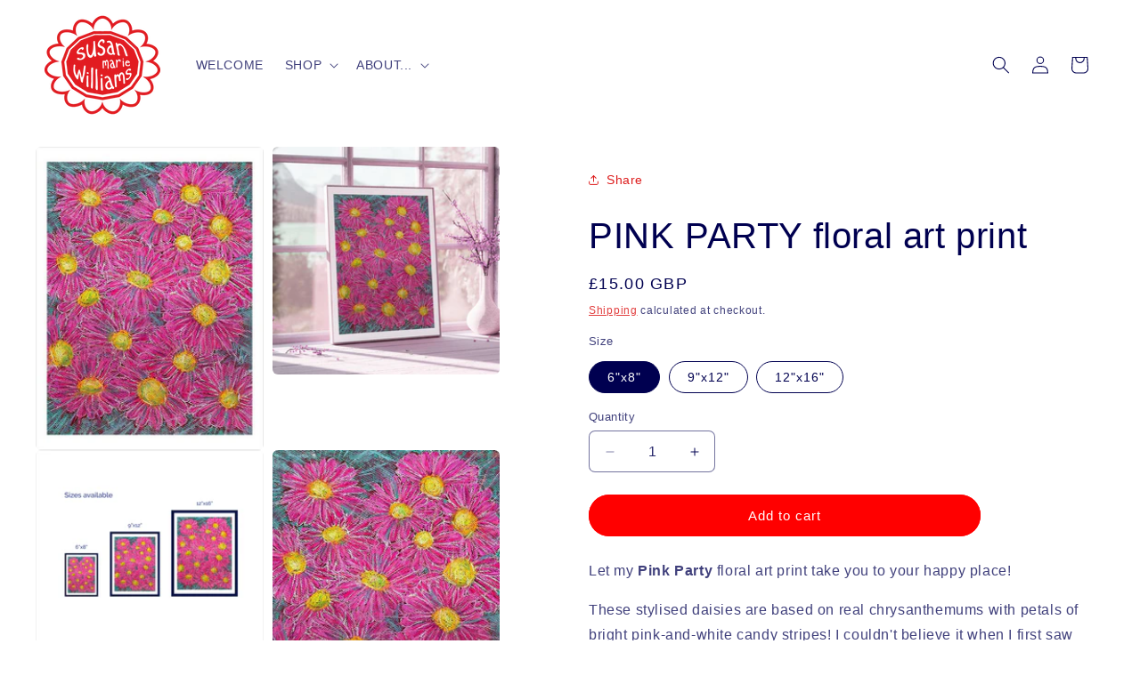

--- FILE ---
content_type: text/html; charset=utf-8
request_url: https://susanmariewilliams.com/products/pink-party-art-print
body_size: 27543
content:
<!doctype html>
<html class="js" lang="en">
  <head>  
    
    <meta charset="utf-8">
    <meta http-equiv="X-UA-Compatible" content="IE=edge">
    <meta name="viewport" content="width=device-width,initial-scale=1">
    <meta name="theme-color" content="">
    <link rel="canonical" href="https://susanmariewilliams.com/products/pink-party-art-print"><link rel="icon" type="image/png" href="//susanmariewilliams.com/cdn/shop/files/artist-susan-marie-williams-logo-240608.png?crop=center&height=32&v=1717850281&width=32"><title>
      PINK PARTY: Happy Expressive Floral Art Print by Susan Marie Williams
</title>

    
      <meta name="description" content="Let my Pink Party floral art print take you to your happy place! These stylised daisies are based on real chrysanthemums with petals of bright pink-and-white candy stripes! I couldn&#39;t believe it when I first saw them. So beautiful, and such fun flowers, I just had to draw them and add my own semi-abstract touches. When you see my interpretation, I hope you get the same sense of wonder and exhilaration as I did when I saw the real thing! Comments/Reviews: &quot;Whoa this is very eye-catching 😍 Love your happy floral drawings!&quot; (Laivi). &quot;Sooo beautiful!! 💙 Makes you feel happy.&quot; (Kate). &quot;So so so beautiful! I just love it! 🌺&quot; (Shuule).">
    

    

<meta property="og:site_name" content="Susan Marie Williams">
<meta property="og:url" content="https://susanmariewilliams.com/products/pink-party-art-print">
<meta property="og:title" content="PINK PARTY: Happy Expressive Floral Art Print by Susan Marie Williams">
<meta property="og:type" content="product">
<meta property="og:description" content="Let my Pink Party floral art print take you to your happy place! These stylised daisies are based on real chrysanthemums with petals of bright pink-and-white candy stripes! I couldn&#39;t believe it when I first saw them. So beautiful, and such fun flowers, I just had to draw them and add my own semi-abstract touches. When you see my interpretation, I hope you get the same sense of wonder and exhilaration as I did when I saw the real thing! Comments/Reviews: &quot;Whoa this is very eye-catching 😍 Love your happy floral drawings!&quot; (Laivi). &quot;Sooo beautiful!! 💙 Makes you feel happy.&quot; (Kate). &quot;So so so beautiful! I just love it! 🌺&quot; (Shuule)."><meta property="og:image" content="http://susanmariewilliams.com/cdn/shop/files/susan-marie-williams-pink-floral-cascade-002.jpg?v=1705182655">
  <meta property="og:image:secure_url" content="https://susanmariewilliams.com/cdn/shop/files/susan-marie-williams-pink-floral-cascade-002.jpg?v=1705182655">
  <meta property="og:image:width" content="900">
  <meta property="og:image:height" content="1200"><meta property="og:price:amount" content="15.00">
  <meta property="og:price:currency" content="GBP"><meta name="twitter:card" content="summary_large_image">
<meta name="twitter:title" content="PINK PARTY: Happy Expressive Floral Art Print by Susan Marie Williams">
<meta name="twitter:description" content="Let my Pink Party floral art print take you to your happy place! These stylised daisies are based on real chrysanthemums with petals of bright pink-and-white candy stripes! I couldn&#39;t believe it when I first saw them. So beautiful, and such fun flowers, I just had to draw them and add my own semi-abstract touches. When you see my interpretation, I hope you get the same sense of wonder and exhilaration as I did when I saw the real thing! Comments/Reviews: &quot;Whoa this is very eye-catching 😍 Love your happy floral drawings!&quot; (Laivi). &quot;Sooo beautiful!! 💙 Makes you feel happy.&quot; (Kate). &quot;So so so beautiful! I just love it! 🌺&quot; (Shuule).">


    <script src="//susanmariewilliams.com/cdn/shop/t/16/assets/constants.js?v=132983761750457495441743116730" defer="defer"></script>
    <script src="//susanmariewilliams.com/cdn/shop/t/16/assets/pubsub.js?v=25310214064522200911743116731" defer="defer"></script>
    <script src="//susanmariewilliams.com/cdn/shop/t/16/assets/global.js?v=184345515105158409801743116730" defer="defer"></script>
    <script src="//susanmariewilliams.com/cdn/shop/t/16/assets/details-disclosure.js?v=13653116266235556501743116730" defer="defer"></script>
    <script src="//susanmariewilliams.com/cdn/shop/t/16/assets/details-modal.js?v=25581673532751508451743116730" defer="defer"></script>
    <script src="//susanmariewilliams.com/cdn/shop/t/16/assets/search-form.js?v=133129549252120666541743116731" defer="defer"></script><script src="//susanmariewilliams.com/cdn/shop/t/16/assets/animations.js?v=88693664871331136111743116729" defer="defer"></script><script>window.performance && window.performance.mark && window.performance.mark('shopify.content_for_header.start');</script><meta name="facebook-domain-verification" content="brfvm5p502g04cb10734e41rp9ftno">
<meta id="shopify-digital-wallet" name="shopify-digital-wallet" content="/79269200200/digital_wallets/dialog">
<meta name="shopify-checkout-api-token" content="0f498a1611abcbcaf3e41456f4d9d082">
<meta id="in-context-paypal-metadata" data-shop-id="79269200200" data-venmo-supported="false" data-environment="production" data-locale="en_US" data-paypal-v4="true" data-currency="GBP">
<link rel="alternate" type="application/json+oembed" href="https://susanmariewilliams.com/products/pink-party-art-print.oembed">
<script async="async" src="/checkouts/internal/preloads.js?locale=en-GB"></script>
<link rel="preconnect" href="https://shop.app" crossorigin="anonymous">
<script async="async" src="https://shop.app/checkouts/internal/preloads.js?locale=en-GB&shop_id=79269200200" crossorigin="anonymous"></script>
<script id="apple-pay-shop-capabilities" type="application/json">{"shopId":79269200200,"countryCode":"GB","currencyCode":"GBP","merchantCapabilities":["supports3DS"],"merchantId":"gid:\/\/shopify\/Shop\/79269200200","merchantName":"Susan Marie Williams","requiredBillingContactFields":["postalAddress","email"],"requiredShippingContactFields":["postalAddress","email"],"shippingType":"shipping","supportedNetworks":["visa","maestro","masterCard","amex","discover","elo"],"total":{"type":"pending","label":"Susan Marie Williams","amount":"1.00"},"shopifyPaymentsEnabled":true,"supportsSubscriptions":true}</script>
<script id="shopify-features" type="application/json">{"accessToken":"0f498a1611abcbcaf3e41456f4d9d082","betas":["rich-media-storefront-analytics"],"domain":"susanmariewilliams.com","predictiveSearch":true,"shopId":79269200200,"locale":"en"}</script>
<script>var Shopify = Shopify || {};
Shopify.shop = "31db3f-2.myshopify.com";
Shopify.locale = "en";
Shopify.currency = {"active":"GBP","rate":"1.0"};
Shopify.country = "GB";
Shopify.theme = {"name":"UPDATED PUBLISHED 250327","id":172394283336,"schema_name":"Craft","schema_version":"15.3.0","theme_store_id":1368,"role":"main"};
Shopify.theme.handle = "null";
Shopify.theme.style = {"id":null,"handle":null};
Shopify.cdnHost = "susanmariewilliams.com/cdn";
Shopify.routes = Shopify.routes || {};
Shopify.routes.root = "/";</script>
<script type="module">!function(o){(o.Shopify=o.Shopify||{}).modules=!0}(window);</script>
<script>!function(o){function n(){var o=[];function n(){o.push(Array.prototype.slice.apply(arguments))}return n.q=o,n}var t=o.Shopify=o.Shopify||{};t.loadFeatures=n(),t.autoloadFeatures=n()}(window);</script>
<script>
  window.ShopifyPay = window.ShopifyPay || {};
  window.ShopifyPay.apiHost = "shop.app\/pay";
  window.ShopifyPay.redirectState = null;
</script>
<script id="shop-js-analytics" type="application/json">{"pageType":"product"}</script>
<script defer="defer" async type="module" src="//susanmariewilliams.com/cdn/shopifycloud/shop-js/modules/v2/client.init-shop-cart-sync_IZsNAliE.en.esm.js"></script>
<script defer="defer" async type="module" src="//susanmariewilliams.com/cdn/shopifycloud/shop-js/modules/v2/chunk.common_0OUaOowp.esm.js"></script>
<script type="module">
  await import("//susanmariewilliams.com/cdn/shopifycloud/shop-js/modules/v2/client.init-shop-cart-sync_IZsNAliE.en.esm.js");
await import("//susanmariewilliams.com/cdn/shopifycloud/shop-js/modules/v2/chunk.common_0OUaOowp.esm.js");

  window.Shopify.SignInWithShop?.initShopCartSync?.({"fedCMEnabled":true,"windoidEnabled":true});

</script>
<script>
  window.Shopify = window.Shopify || {};
  if (!window.Shopify.featureAssets) window.Shopify.featureAssets = {};
  window.Shopify.featureAssets['shop-js'] = {"shop-cart-sync":["modules/v2/client.shop-cart-sync_DLOhI_0X.en.esm.js","modules/v2/chunk.common_0OUaOowp.esm.js"],"init-fed-cm":["modules/v2/client.init-fed-cm_C6YtU0w6.en.esm.js","modules/v2/chunk.common_0OUaOowp.esm.js"],"shop-button":["modules/v2/client.shop-button_BCMx7GTG.en.esm.js","modules/v2/chunk.common_0OUaOowp.esm.js"],"shop-cash-offers":["modules/v2/client.shop-cash-offers_BT26qb5j.en.esm.js","modules/v2/chunk.common_0OUaOowp.esm.js","modules/v2/chunk.modal_CGo_dVj3.esm.js"],"init-windoid":["modules/v2/client.init-windoid_B9PkRMql.en.esm.js","modules/v2/chunk.common_0OUaOowp.esm.js"],"init-shop-email-lookup-coordinator":["modules/v2/client.init-shop-email-lookup-coordinator_DZkqjsbU.en.esm.js","modules/v2/chunk.common_0OUaOowp.esm.js"],"shop-toast-manager":["modules/v2/client.shop-toast-manager_Di2EnuM7.en.esm.js","modules/v2/chunk.common_0OUaOowp.esm.js"],"shop-login-button":["modules/v2/client.shop-login-button_BtqW_SIO.en.esm.js","modules/v2/chunk.common_0OUaOowp.esm.js","modules/v2/chunk.modal_CGo_dVj3.esm.js"],"avatar":["modules/v2/client.avatar_BTnouDA3.en.esm.js"],"pay-button":["modules/v2/client.pay-button_CWa-C9R1.en.esm.js","modules/v2/chunk.common_0OUaOowp.esm.js"],"init-shop-cart-sync":["modules/v2/client.init-shop-cart-sync_IZsNAliE.en.esm.js","modules/v2/chunk.common_0OUaOowp.esm.js"],"init-customer-accounts":["modules/v2/client.init-customer-accounts_DenGwJTU.en.esm.js","modules/v2/client.shop-login-button_BtqW_SIO.en.esm.js","modules/v2/chunk.common_0OUaOowp.esm.js","modules/v2/chunk.modal_CGo_dVj3.esm.js"],"init-shop-for-new-customer-accounts":["modules/v2/client.init-shop-for-new-customer-accounts_JdHXxpS9.en.esm.js","modules/v2/client.shop-login-button_BtqW_SIO.en.esm.js","modules/v2/chunk.common_0OUaOowp.esm.js","modules/v2/chunk.modal_CGo_dVj3.esm.js"],"init-customer-accounts-sign-up":["modules/v2/client.init-customer-accounts-sign-up_D6__K_p8.en.esm.js","modules/v2/client.shop-login-button_BtqW_SIO.en.esm.js","modules/v2/chunk.common_0OUaOowp.esm.js","modules/v2/chunk.modal_CGo_dVj3.esm.js"],"checkout-modal":["modules/v2/client.checkout-modal_C_ZQDY6s.en.esm.js","modules/v2/chunk.common_0OUaOowp.esm.js","modules/v2/chunk.modal_CGo_dVj3.esm.js"],"shop-follow-button":["modules/v2/client.shop-follow-button_XetIsj8l.en.esm.js","modules/v2/chunk.common_0OUaOowp.esm.js","modules/v2/chunk.modal_CGo_dVj3.esm.js"],"lead-capture":["modules/v2/client.lead-capture_DvA72MRN.en.esm.js","modules/v2/chunk.common_0OUaOowp.esm.js","modules/v2/chunk.modal_CGo_dVj3.esm.js"],"shop-login":["modules/v2/client.shop-login_ClXNxyh6.en.esm.js","modules/v2/chunk.common_0OUaOowp.esm.js","modules/v2/chunk.modal_CGo_dVj3.esm.js"],"payment-terms":["modules/v2/client.payment-terms_CNlwjfZz.en.esm.js","modules/v2/chunk.common_0OUaOowp.esm.js","modules/v2/chunk.modal_CGo_dVj3.esm.js"]};
</script>
<script>(function() {
  var isLoaded = false;
  function asyncLoad() {
    if (isLoaded) return;
    isLoaded = true;
    var urls = ["https:\/\/app.getscrolly.com\/get_script\/5f1596a8ff2511ee8e8d12c6b5e5b92a.js?v=287305\u0026shop=31db3f-2.myshopify.com"];
    for (var i = 0; i < urls.length; i++) {
      var s = document.createElement('script');
      s.type = 'text/javascript';
      s.async = true;
      s.src = urls[i];
      var x = document.getElementsByTagName('script')[0];
      x.parentNode.insertBefore(s, x);
    }
  };
  if(window.attachEvent) {
    window.attachEvent('onload', asyncLoad);
  } else {
    window.addEventListener('load', asyncLoad, false);
  }
})();</script>
<script id="__st">var __st={"a":79269200200,"offset":0,"reqid":"53764020-c2c3-4fd0-9bba-94e0755e8ea7-1768359100","pageurl":"susanmariewilliams.com\/products\/pink-party-art-print","u":"005737838fbd","p":"product","rtyp":"product","rid":8691268550984};</script>
<script>window.ShopifyPaypalV4VisibilityTracking = true;</script>
<script id="captcha-bootstrap">!function(){'use strict';const t='contact',e='account',n='new_comment',o=[[t,t],['blogs',n],['comments',n],[t,'customer']],c=[[e,'customer_login'],[e,'guest_login'],[e,'recover_customer_password'],[e,'create_customer']],r=t=>t.map((([t,e])=>`form[action*='/${t}']:not([data-nocaptcha='true']) input[name='form_type'][value='${e}']`)).join(','),a=t=>()=>t?[...document.querySelectorAll(t)].map((t=>t.form)):[];function s(){const t=[...o],e=r(t);return a(e)}const i='password',u='form_key',d=['recaptcha-v3-token','g-recaptcha-response','h-captcha-response',i],f=()=>{try{return window.sessionStorage}catch{return}},m='__shopify_v',_=t=>t.elements[u];function p(t,e,n=!1){try{const o=window.sessionStorage,c=JSON.parse(o.getItem(e)),{data:r}=function(t){const{data:e,action:n}=t;return t[m]||n?{data:e,action:n}:{data:t,action:n}}(c);for(const[e,n]of Object.entries(r))t.elements[e]&&(t.elements[e].value=n);n&&o.removeItem(e)}catch(o){console.error('form repopulation failed',{error:o})}}const l='form_type',E='cptcha';function T(t){t.dataset[E]=!0}const w=window,h=w.document,L='Shopify',v='ce_forms',y='captcha';let A=!1;((t,e)=>{const n=(g='f06e6c50-85a8-45c8-87d0-21a2b65856fe',I='https://cdn.shopify.com/shopifycloud/storefront-forms-hcaptcha/ce_storefront_forms_captcha_hcaptcha.v1.5.2.iife.js',D={infoText:'Protected by hCaptcha',privacyText:'Privacy',termsText:'Terms'},(t,e,n)=>{const o=w[L][v],c=o.bindForm;if(c)return c(t,g,e,D).then(n);var r;o.q.push([[t,g,e,D],n]),r=I,A||(h.body.append(Object.assign(h.createElement('script'),{id:'captcha-provider',async:!0,src:r})),A=!0)});var g,I,D;w[L]=w[L]||{},w[L][v]=w[L][v]||{},w[L][v].q=[],w[L][y]=w[L][y]||{},w[L][y].protect=function(t,e){n(t,void 0,e),T(t)},Object.freeze(w[L][y]),function(t,e,n,w,h,L){const[v,y,A,g]=function(t,e,n){const i=e?o:[],u=t?c:[],d=[...i,...u],f=r(d),m=r(i),_=r(d.filter((([t,e])=>n.includes(e))));return[a(f),a(m),a(_),s()]}(w,h,L),I=t=>{const e=t.target;return e instanceof HTMLFormElement?e:e&&e.form},D=t=>v().includes(t);t.addEventListener('submit',(t=>{const e=I(t);if(!e)return;const n=D(e)&&!e.dataset.hcaptchaBound&&!e.dataset.recaptchaBound,o=_(e),c=g().includes(e)&&(!o||!o.value);(n||c)&&t.preventDefault(),c&&!n&&(function(t){try{if(!f())return;!function(t){const e=f();if(!e)return;const n=_(t);if(!n)return;const o=n.value;o&&e.removeItem(o)}(t);const e=Array.from(Array(32),(()=>Math.random().toString(36)[2])).join('');!function(t,e){_(t)||t.append(Object.assign(document.createElement('input'),{type:'hidden',name:u})),t.elements[u].value=e}(t,e),function(t,e){const n=f();if(!n)return;const o=[...t.querySelectorAll(`input[type='${i}']`)].map((({name:t})=>t)),c=[...d,...o],r={};for(const[a,s]of new FormData(t).entries())c.includes(a)||(r[a]=s);n.setItem(e,JSON.stringify({[m]:1,action:t.action,data:r}))}(t,e)}catch(e){console.error('failed to persist form',e)}}(e),e.submit())}));const S=(t,e)=>{t&&!t.dataset[E]&&(n(t,e.some((e=>e===t))),T(t))};for(const o of['focusin','change'])t.addEventListener(o,(t=>{const e=I(t);D(e)&&S(e,y())}));const B=e.get('form_key'),M=e.get(l),P=B&&M;t.addEventListener('DOMContentLoaded',(()=>{const t=y();if(P)for(const e of t)e.elements[l].value===M&&p(e,B);[...new Set([...A(),...v().filter((t=>'true'===t.dataset.shopifyCaptcha))])].forEach((e=>S(e,t)))}))}(h,new URLSearchParams(w.location.search),n,t,e,['guest_login'])})(!0,!0)}();</script>
<script integrity="sha256-4kQ18oKyAcykRKYeNunJcIwy7WH5gtpwJnB7kiuLZ1E=" data-source-attribution="shopify.loadfeatures" defer="defer" src="//susanmariewilliams.com/cdn/shopifycloud/storefront/assets/storefront/load_feature-a0a9edcb.js" crossorigin="anonymous"></script>
<script crossorigin="anonymous" defer="defer" src="//susanmariewilliams.com/cdn/shopifycloud/storefront/assets/shopify_pay/storefront-65b4c6d7.js?v=20250812"></script>
<script data-source-attribution="shopify.dynamic_checkout.dynamic.init">var Shopify=Shopify||{};Shopify.PaymentButton=Shopify.PaymentButton||{isStorefrontPortableWallets:!0,init:function(){window.Shopify.PaymentButton.init=function(){};var t=document.createElement("script");t.src="https://susanmariewilliams.com/cdn/shopifycloud/portable-wallets/latest/portable-wallets.en.js",t.type="module",document.head.appendChild(t)}};
</script>
<script data-source-attribution="shopify.dynamic_checkout.buyer_consent">
  function portableWalletsHideBuyerConsent(e){var t=document.getElementById("shopify-buyer-consent"),n=document.getElementById("shopify-subscription-policy-button");t&&n&&(t.classList.add("hidden"),t.setAttribute("aria-hidden","true"),n.removeEventListener("click",e))}function portableWalletsShowBuyerConsent(e){var t=document.getElementById("shopify-buyer-consent"),n=document.getElementById("shopify-subscription-policy-button");t&&n&&(t.classList.remove("hidden"),t.removeAttribute("aria-hidden"),n.addEventListener("click",e))}window.Shopify?.PaymentButton&&(window.Shopify.PaymentButton.hideBuyerConsent=portableWalletsHideBuyerConsent,window.Shopify.PaymentButton.showBuyerConsent=portableWalletsShowBuyerConsent);
</script>
<script data-source-attribution="shopify.dynamic_checkout.cart.bootstrap">document.addEventListener("DOMContentLoaded",(function(){function t(){return document.querySelector("shopify-accelerated-checkout-cart, shopify-accelerated-checkout")}if(t())Shopify.PaymentButton.init();else{new MutationObserver((function(e,n){t()&&(Shopify.PaymentButton.init(),n.disconnect())})).observe(document.body,{childList:!0,subtree:!0})}}));
</script>
<link id="shopify-accelerated-checkout-styles" rel="stylesheet" media="screen" href="https://susanmariewilliams.com/cdn/shopifycloud/portable-wallets/latest/accelerated-checkout-backwards-compat.css" crossorigin="anonymous">
<style id="shopify-accelerated-checkout-cart">
        #shopify-buyer-consent {
  margin-top: 1em;
  display: inline-block;
  width: 100%;
}

#shopify-buyer-consent.hidden {
  display: none;
}

#shopify-subscription-policy-button {
  background: none;
  border: none;
  padding: 0;
  text-decoration: underline;
  font-size: inherit;
  cursor: pointer;
}

#shopify-subscription-policy-button::before {
  box-shadow: none;
}

      </style>
<script id="sections-script" data-sections="header" defer="defer" src="//susanmariewilliams.com/cdn/shop/t/16/compiled_assets/scripts.js?5644"></script>
<script>window.performance && window.performance.mark && window.performance.mark('shopify.content_for_header.end');</script>


    <style data-shopify>
      
      
      
      
      

      
        :root,
        .color-background-1 {
          --color-background: 255,255,255;
        
          --gradient-background: #ffffff;
        

        

        --color-foreground: 0,0,80;
        --color-background-contrast: 191,191,191;
        --color-shadow: 37,37,37;
        --color-button: 255,0,0;
        --color-button-text: 255,255,255;
        --color-secondary-button: 255,255,255;
        --color-secondary-button-text: 221,29,29;
        --color-link: 221,29,29;
        --color-badge-foreground: 0,0,80;
        --color-badge-background: 255,255,255;
        --color-badge-border: 0,0,80;
        --payment-terms-background-color: rgb(255 255 255);
      }
      
        
        .color-background-2 {
          --color-background: 250,226,242;
        
          --gradient-background: #fae2f2;
        

        

        --color-foreground: 0,0,128;
        --color-background-contrast: 231,117,193;
        --color-shadow: 37,37,37;
        --color-button: 221,29,29;
        --color-button-text: 255,255,255;
        --color-secondary-button: 250,226,242;
        --color-secondary-button-text: 221,29,29;
        --color-link: 221,29,29;
        --color-badge-foreground: 0,0,128;
        --color-badge-background: 250,226,242;
        --color-badge-border: 0,0,128;
        --payment-terms-background-color: rgb(250 226 242);
      }
      
        
        .color-inverse {
          --color-background: 246,242,255;
        
          --gradient-background: #f6f2ff;
        

        

        --color-foreground: 0,0,80;
        --color-background-contrast: 158,114,255;
        --color-shadow: 37,37,37;
        --color-button: 255,0,0;
        --color-button-text: 255,255,255;
        --color-secondary-button: 246,242,255;
        --color-secondary-button-text: 221,29,29;
        --color-link: 221,29,29;
        --color-badge-foreground: 0,0,80;
        --color-badge-background: 246,242,255;
        --color-badge-border: 0,0,80;
        --payment-terms-background-color: rgb(246 242 255);
      }
      
        
        .color-accent-1 {
          --color-background: 255,253,218;
        
          --gradient-background: #fffdda;
        

        

        --color-foreground: 168,206,28;
        --color-background-contrast: 255,246,91;
        --color-shadow: 37,37,37;
        --color-button: 255,152,0;
        --color-button-text: 0,0,128;
        --color-secondary-button: 255,253,218;
        --color-secondary-button-text: 135,168,28;
        --color-link: 135,168,28;
        --color-badge-foreground: 168,206,28;
        --color-badge-background: 255,253,218;
        --color-badge-border: 168,206,28;
        --payment-terms-background-color: rgb(255 253 218);
      }
      
        
        .color-accent-2 {
          --color-background: 255,255,255;
        
          --gradient-background: #ffffff;
        

        

        --color-foreground: 0,172,228;
        --color-background-contrast: 191,191,191;
        --color-shadow: 221,29,29;
        --color-button: 255,152,0;
        --color-button-text: 0,0,0;
        --color-secondary-button: 255,255,255;
        --color-secondary-button-text: 23,115,176;
        --color-link: 23,115,176;
        --color-badge-foreground: 0,172,228;
        --color-badge-background: 255,255,255;
        --color-badge-border: 0,172,228;
        --payment-terms-background-color: rgb(255 255 255);
      }
      
        
        .color-scheme-fd45b8f2-548a-4db2-9feb-c5bc6b832491 {
          --color-background: 248,34,108;
        
          --gradient-background: #f8226c;
        

        

        --color-foreground: 255,234,234;
        --color-background-contrast: 150,5,55;
        --color-shadow: 37,37,37;
        --color-button: 255,152,0;
        --color-button-text: 0,0,128;
        --color-secondary-button: 248,34,108;
        --color-secondary-button-text: 221,29,29;
        --color-link: 221,29,29;
        --color-badge-foreground: 255,234,234;
        --color-badge-background: 248,34,108;
        --color-badge-border: 255,234,234;
        --payment-terms-background-color: rgb(248 34 108);
      }
      
        
        .color-scheme-48bd6c5c-16bb-400b-842b-d3df4ac8f79b {
          --color-background: 28,162,251;
        
          --gradient-background: #1ca2fb;
        

        

        --color-foreground: 255,255,255;
        --color-background-contrast: 3,91,149;
        --color-shadow: 37,37,37;
        --color-button: 254,64,64;
        --color-button-text: 255,253,218;
        --color-secondary-button: 28,162,251;
        --color-secondary-button-text: 221,29,29;
        --color-link: 221,29,29;
        --color-badge-foreground: 255,255,255;
        --color-badge-background: 28,162,251;
        --color-badge-border: 255,255,255;
        --payment-terms-background-color: rgb(28 162 251);
      }
      
        
        .color-scheme-0824e1e3-06f0-4745-8841-c56e529fea30 {
          --color-background: 250,226,242;
        
          --gradient-background: #fae2f2;
        

        

        --color-foreground: 248,34,108;
        --color-background-contrast: 231,117,193;
        --color-shadow: 37,37,37;
        --color-button: 255,234,234;
        --color-button-text: 253,4,90;
        --color-secondary-button: 250,226,242;
        --color-secondary-button-text: 211,28,91;
        --color-link: 211,28,91;
        --color-badge-foreground: 248,34,108;
        --color-badge-background: 250,226,242;
        --color-badge-border: 248,34,108;
        --payment-terms-background-color: rgb(250 226 242);
      }
      
        
        .color-scheme-f9ff4233-f9b6-44da-b1d0-1ded277e1ac7 {
          --color-background: 246,242,255;
        
          --gradient-background: #f6f2ff;
        

        

        --color-foreground: 255,0,0;
        --color-background-contrast: 158,114,255;
        --color-shadow: 37,37,37;
        --color-button: 255,0,0;
        --color-button-text: 255,255,255;
        --color-secondary-button: 246,242,255;
        --color-secondary-button-text: 221,29,29;
        --color-link: 221,29,29;
        --color-badge-foreground: 255,0,0;
        --color-badge-background: 246,242,255;
        --color-badge-border: 255,0,0;
        --payment-terms-background-color: rgb(246 242 255);
      }
      
        
        .color-scheme-a06c3369-d1c8-4b15-b330-f10341baacb6 {
          --color-background: 255,253,218;
        
          --gradient-background: #fffdda;
        

        

        --color-foreground: 0,0,128;
        --color-background-contrast: 255,246,91;
        --color-shadow: 37,37,37;
        --color-button: 255,152,0;
        --color-button-text: 0,0,128;
        --color-secondary-button: 255,253,218;
        --color-secondary-button-text: 221,29,29;
        --color-link: 221,29,29;
        --color-badge-foreground: 0,0,128;
        --color-badge-background: 255,253,218;
        --color-badge-border: 0,0,128;
        --payment-terms-background-color: rgb(255 253 218);
      }
      
        
        .color-scheme-7fb7af81-43da-4195-8d3a-6cc8cddf6690 {
          --color-background: 255,255,255;
        
          --gradient-background: #ffffff;
        

        

        --color-foreground: 255,255,255;
        --color-background-contrast: 191,191,191;
        --color-shadow: 37,37,37;
        --color-button: 254,64,64;
        --color-button-text: 255,253,218;
        --color-secondary-button: 255,255,255;
        --color-secondary-button-text: 221,29,29;
        --color-link: 221,29,29;
        --color-badge-foreground: 255,255,255;
        --color-badge-background: 255,255,255;
        --color-badge-border: 255,255,255;
        --payment-terms-background-color: rgb(255 255 255);
      }
      
        
        .color-scheme-4a7695dd-309f-4a09-8e50-8e668f0e43d7 {
          --color-background: 255,255,255;
        
          --gradient-background: #ffffff;
        

        

        --color-foreground: 0,0,80;
        --color-background-contrast: 191,191,191;
        --color-shadow: 37,37,37;
        --color-button: 0,0,80;
        --color-button-text: 255,255,255;
        --color-secondary-button: 255,255,255;
        --color-secondary-button-text: 0,0,80;
        --color-link: 0,0,80;
        --color-badge-foreground: 0,0,80;
        --color-badge-background: 255,255,255;
        --color-badge-border: 0,0,80;
        --payment-terms-background-color: rgb(255 255 255);
      }
      
        
        .color-scheme-45dd1256-e2fd-4414-9217-87d215237b3e {
          --color-background: 246,242,255;
        
          --gradient-background: #f6f2ff;
        

        

        --color-foreground: 0,0,80;
        --color-background-contrast: 158,114,255;
        --color-shadow: 255,255,255;
        --color-button: 0,0,80;
        --color-button-text: 255,255,255;
        --color-secondary-button: 246,242,255;
        --color-secondary-button-text: 0,0,80;
        --color-link: 0,0,80;
        --color-badge-foreground: 0,0,80;
        --color-badge-background: 246,242,255;
        --color-badge-border: 0,0,80;
        --payment-terms-background-color: rgb(246 242 255);
      }
      
        
        .color-scheme-b54d0433-02e0-4c36-b97c-418272e095b4 {
          --color-background: 246,242,255;
        
          --gradient-background: #f6f2ff;
        

        

        --color-foreground: 0,0,0;
        --color-background-contrast: 158,114,255;
        --color-shadow: 37,37,37;
        --color-button: 0,0,80;
        --color-button-text: 255,255,255;
        --color-secondary-button: 246,242,255;
        --color-secondary-button-text: 0,0,80;
        --color-link: 0,0,80;
        --color-badge-foreground: 0,0,0;
        --color-badge-background: 246,242,255;
        --color-badge-border: 0,0,0;
        --payment-terms-background-color: rgb(246 242 255);
      }
      
        
        .color-scheme-4e5cd3c0-77e7-4648-a9d4-c0acf11f2b47 {
          --color-background: 254,254,237;
        
          --gradient-background: #fefeed;
        

        

        --color-foreground: 255,0,0;
        --color-background-contrast: 247,247,116;
        --color-shadow: 37,37,37;
        --color-button: 254,64,64;
        --color-button-text: 255,253,218;
        --color-secondary-button: 254,254,237;
        --color-secondary-button-text: 221,29,29;
        --color-link: 221,29,29;
        --color-badge-foreground: 255,0,0;
        --color-badge-background: 254,254,237;
        --color-badge-border: 255,0,0;
        --payment-terms-background-color: rgb(254 254 237);
      }
      
        
        .color-scheme-946e5ecc-0feb-447b-a3e5-ea16d45b6408 {
          --color-background: 241,249,254;
        
          --gradient-background: #f1f9fe;
        

        

        --color-foreground: 0,0,128;
        --color-background-contrast: 122,198,246;
        --color-shadow: 37,37,37;
        --color-button: 255,153,0;
        --color-button-text: 0,0,128;
        --color-secondary-button: 241,249,254;
        --color-secondary-button-text: 221,29,29;
        --color-link: 221,29,29;
        --color-badge-foreground: 0,0,128;
        --color-badge-background: 241,249,254;
        --color-badge-border: 0,0,128;
        --payment-terms-background-color: rgb(241 249 254);
      }
      
        
        .color-scheme-f14dedd3-e799-452b-bca0-f3c25e28023c {
          --color-background: 253,248,164;
        
          --gradient-background: #fdf8a4;
        

        

        --color-foreground: 0,0,128;
        --color-background-contrast: 250,238,39;
        --color-shadow: 37,37,37;
        --color-button: 255,152,0;
        --color-button-text: 0,0,128;
        --color-secondary-button: 253,248,164;
        --color-secondary-button-text: 221,29,29;
        --color-link: 221,29,29;
        --color-badge-foreground: 0,0,128;
        --color-badge-background: 253,248,164;
        --color-badge-border: 0,0,128;
        --payment-terms-background-color: rgb(253 248 164);
      }
      
        
        .color-scheme-fad730bf-1112-480c-9f82-95a3cbe599e4 {
          --color-background: 254,254,237;
        
          --gradient-background: #fefeed;
        

        

        --color-foreground: 0,0,128;
        --color-background-contrast: 247,247,116;
        --color-shadow: 37,37,37;
        --color-button: 255,152,0;
        --color-button-text: 0,0,0;
        --color-secondary-button: 254,254,237;
        --color-secondary-button-text: 221,29,29;
        --color-link: 221,29,29;
        --color-badge-foreground: 0,0,128;
        --color-badge-background: 254,254,237;
        --color-badge-border: 0,0,128;
        --payment-terms-background-color: rgb(254 254 237);
      }
      
        
        .color-scheme-9324ee43-1044-4776-9fb0-9ca5e4939486 {
          --color-background: 255,255,255;
        
          --gradient-background: #ffffff;
        

        

        --color-foreground: 0,0,128;
        --color-background-contrast: 191,191,191;
        --color-shadow: 37,37,37;
        --color-button: 255,152,0;
        --color-button-text: 0,0,0;
        --color-secondary-button: 255,255,255;
        --color-secondary-button-text: 221,29,29;
        --color-link: 221,29,29;
        --color-badge-foreground: 0,0,128;
        --color-badge-background: 255,255,255;
        --color-badge-border: 0,0,128;
        --payment-terms-background-color: rgb(255 255 255);
      }
      
        
        .color-scheme-6de2261e-e893-4105-8ad5-a4cbd9cc3cac {
          --color-background: 246,242,255;
        
          --gradient-background: #f6f2ff;
        

        

        --color-foreground: 0,0,128;
        --color-background-contrast: 158,114,255;
        --color-shadow: 37,37,37;
        --color-button: 255,152,0;
        --color-button-text: 0,0,128;
        --color-secondary-button: 246,242,255;
        --color-secondary-button-text: 221,29,29;
        --color-link: 221,29,29;
        --color-badge-foreground: 0,0,128;
        --color-badge-background: 246,242,255;
        --color-badge-border: 0,0,128;
        --payment-terms-background-color: rgb(246 242 255);
      }
      
        
        .color-scheme-d34f5455-99b8-4ecd-a2ca-80fbdc3ebe93 {
          --color-background: 247,246,250;
        
          --gradient-background: #f7f6fa;
        

        

        --color-foreground: 0,0,128;
        --color-background-contrast: 174,164,204;
        --color-shadow: 37,37,37;
        --color-button: 255,0,0;
        --color-button-text: 255,255,255;
        --color-secondary-button: 247,246,250;
        --color-secondary-button-text: 221,29,29;
        --color-link: 221,29,29;
        --color-badge-foreground: 0,0,128;
        --color-badge-background: 247,246,250;
        --color-badge-border: 0,0,128;
        --payment-terms-background-color: rgb(247 246 250);
      }
      

      body, .color-background-1, .color-background-2, .color-inverse, .color-accent-1, .color-accent-2, .color-scheme-fd45b8f2-548a-4db2-9feb-c5bc6b832491, .color-scheme-48bd6c5c-16bb-400b-842b-d3df4ac8f79b, .color-scheme-0824e1e3-06f0-4745-8841-c56e529fea30, .color-scheme-f9ff4233-f9b6-44da-b1d0-1ded277e1ac7, .color-scheme-a06c3369-d1c8-4b15-b330-f10341baacb6, .color-scheme-7fb7af81-43da-4195-8d3a-6cc8cddf6690, .color-scheme-4a7695dd-309f-4a09-8e50-8e668f0e43d7, .color-scheme-45dd1256-e2fd-4414-9217-87d215237b3e, .color-scheme-b54d0433-02e0-4c36-b97c-418272e095b4, .color-scheme-4e5cd3c0-77e7-4648-a9d4-c0acf11f2b47, .color-scheme-946e5ecc-0feb-447b-a3e5-ea16d45b6408, .color-scheme-f14dedd3-e799-452b-bca0-f3c25e28023c, .color-scheme-fad730bf-1112-480c-9f82-95a3cbe599e4, .color-scheme-9324ee43-1044-4776-9fb0-9ca5e4939486, .color-scheme-6de2261e-e893-4105-8ad5-a4cbd9cc3cac, .color-scheme-d34f5455-99b8-4ecd-a2ca-80fbdc3ebe93 {
        color: rgba(var(--color-foreground), 0.75);
        background-color: rgb(var(--color-background));
      }

      :root {
        --font-body-family: "system_ui", -apple-system, 'Segoe UI', Roboto, 'Helvetica Neue', 'Noto Sans', 'Liberation Sans', Arial, sans-serif, 'Apple Color Emoji', 'Segoe UI Emoji', 'Segoe UI Symbol', 'Noto Color Emoji';
        --font-body-style: normal;
        --font-body-weight: 400;
        --font-body-weight-bold: 700;

        --font-heading-family: "system_ui", -apple-system, 'Segoe UI', Roboto, 'Helvetica Neue', 'Noto Sans', 'Liberation Sans', Arial, sans-serif, 'Apple Color Emoji', 'Segoe UI Emoji', 'Segoe UI Symbol', 'Noto Color Emoji';
        --font-heading-style: normal;
        --font-heading-weight: 400;

        --font-body-scale: 1.0;
        --font-heading-scale: 1.0;

        --media-padding: px;
        --media-border-opacity: 0.1;
        --media-border-width: 0px;
        --media-radius: 6px;
        --media-shadow-opacity: 0.0;
        --media-shadow-horizontal-offset: 0px;
        --media-shadow-vertical-offset: 4px;
        --media-shadow-blur-radius: 5px;
        --media-shadow-visible: 0;

        --page-width: 160rem;
        --page-width-margin: 0rem;

        --product-card-image-padding: 0.0rem;
        --product-card-corner-radius: 0.0rem;
        --product-card-text-alignment: center;
        --product-card-border-width: 1.0rem;
        --product-card-border-opacity: 0.1;
        --product-card-shadow-opacity: 0.1;
        --product-card-shadow-visible: 1;
        --product-card-shadow-horizontal-offset: 1.0rem;
        --product-card-shadow-vertical-offset: 1.0rem;
        --product-card-shadow-blur-radius: 0.5rem;

        --collection-card-image-padding: 0.0rem;
        --collection-card-corner-radius: 0.0rem;
        --collection-card-text-alignment: center;
        --collection-card-border-width: 1.0rem;
        --collection-card-border-opacity: 0.1;
        --collection-card-shadow-opacity: 0.1;
        --collection-card-shadow-visible: 1;
        --collection-card-shadow-horizontal-offset: 1.0rem;
        --collection-card-shadow-vertical-offset: 1.0rem;
        --collection-card-shadow-blur-radius: 0.5rem;

        --blog-card-image-padding: 0.0rem;
        --blog-card-corner-radius: 1.8rem;
        --blog-card-text-alignment: left;
        --blog-card-border-width: 0.0rem;
        --blog-card-border-opacity: 0.0;
        --blog-card-shadow-opacity: 0.0;
        --blog-card-shadow-visible: 0;
        --blog-card-shadow-horizontal-offset: -4.0rem;
        --blog-card-shadow-vertical-offset: -4.0rem;
        --blog-card-shadow-blur-radius: 0.0rem;

        --badge-corner-radius: 0.6rem;

        --popup-border-width: 1px;
        --popup-border-opacity: 0.5;
        --popup-corner-radius: 6px;
        --popup-shadow-opacity: 0.0;
        --popup-shadow-horizontal-offset: 0px;
        --popup-shadow-vertical-offset: 4px;
        --popup-shadow-blur-radius: 5px;

        --drawer-border-width: 1px;
        --drawer-border-opacity: 0.1;
        --drawer-shadow-opacity: 0.0;
        --drawer-shadow-horizontal-offset: 0px;
        --drawer-shadow-vertical-offset: 4px;
        --drawer-shadow-blur-radius: 5px;

        --spacing-sections-desktop: 0px;
        --spacing-sections-mobile: 0px;

        --grid-desktop-vertical-spacing: 20px;
        --grid-desktop-horizontal-spacing: 20px;
        --grid-mobile-vertical-spacing: 10px;
        --grid-mobile-horizontal-spacing: 10px;

        --text-boxes-border-opacity: 0.0;
        --text-boxes-border-width: 0px;
        --text-boxes-radius: 20px;
        --text-boxes-shadow-opacity: 0.0;
        --text-boxes-shadow-visible: 0;
        --text-boxes-shadow-horizontal-offset: 0px;
        --text-boxes-shadow-vertical-offset: 4px;
        --text-boxes-shadow-blur-radius: 5px;

        --buttons-radius: 40px;
        --buttons-radius-outset: 41px;
        --buttons-border-width: 1px;
        --buttons-border-opacity: 1.0;
        --buttons-shadow-opacity: 0.0;
        --buttons-shadow-visible: 0;
        --buttons-shadow-horizontal-offset: 0px;
        --buttons-shadow-vertical-offset: 4px;
        --buttons-shadow-blur-radius: 5px;
        --buttons-border-offset: 0.3px;

        --inputs-radius: 6px;
        --inputs-border-width: 1px;
        --inputs-border-opacity: 0.55;
        --inputs-shadow-opacity: 0.0;
        --inputs-shadow-horizontal-offset: 0px;
        --inputs-margin-offset: 0px;
        --inputs-shadow-vertical-offset: 4px;
        --inputs-shadow-blur-radius: 5px;
        --inputs-radius-outset: 7px;

        --variant-pills-radius: 40px;
        --variant-pills-border-width: 1px;
        --variant-pills-border-opacity: 1.0;
        --variant-pills-shadow-opacity: 0.0;
        --variant-pills-shadow-horizontal-offset: 0px;
        --variant-pills-shadow-vertical-offset: 4px;
        --variant-pills-shadow-blur-radius: 5px;
      }

      *,
      *::before,
      *::after {
        box-sizing: inherit;
      }

      html {
        box-sizing: border-box;
        font-size: calc(var(--font-body-scale) * 62.5%);
        height: 100%;
      }

      body {
        display: grid;
        grid-template-rows: auto auto 1fr auto;
        grid-template-columns: 100%;
        min-height: 100%;
        margin: 0;
        font-size: 1.5rem;
        letter-spacing: 0.06rem;
        line-height: calc(1 + 0.8 / var(--font-body-scale));
        font-family: var(--font-body-family);
        font-style: var(--font-body-style);
        font-weight: var(--font-body-weight);
      }

      @media screen and (min-width: 750px) {
        body {
          font-size: 1.6rem;
        }
      }
    </style>

    <link href="//susanmariewilliams.com/cdn/shop/t/16/assets/base.css?v=159841507637079171801743116730" rel="stylesheet" type="text/css" media="all" />
    <link rel="stylesheet" href="//susanmariewilliams.com/cdn/shop/t/16/assets/component-cart-items.css?v=123238115697927560811743116730" media="print" onload="this.media='all'"><link href="//susanmariewilliams.com/cdn/shop/t/16/assets/component-localization-form.css?v=170315343355214948141743116730" rel="stylesheet" type="text/css" media="all" />
      <script src="//susanmariewilliams.com/cdn/shop/t/16/assets/localization-form.js?v=144176611646395275351743116731" defer="defer"></script><link
        rel="stylesheet"
        href="//susanmariewilliams.com/cdn/shop/t/16/assets/component-predictive-search.css?v=118923337488134913561743116730"
        media="print"
        onload="this.media='all'"
      ><script>
      if (Shopify.designMode) {
        document.documentElement.classList.add('shopify-design-mode');
      }
    </script>
  <!-- BEGIN app block: shopify://apps/pin-it-pinterest-save-button/blocks/app-embed/b4ccbe83-a934-440a-a7cb-4c563c1a8dc3 --><script>
  window.roarJs = window.roarJs || {};
  roarJs.PinitConfig = {
    metafields: {
      shop: "31db3f-2.myshopify.com",
      settings: {"enabled":"1","param":{"pin_icon":"1","icon_size":"30","button_text":"","button_size":"14","image_height_small":"150","image_width_small":"150","image_height":"150","image_width":"150"},"style":{"color":"#ff0000","background":"#ffffff","type":"basic","size":"slim","radius":"2"},"position":{"value":"top_left","bottom":"10","top":"10","left":"10","right":"10"},"rule":{"mobile":"1"},"only1":"true"},
      moneyFormat: "£{{amount}}"
    }
  }
</script>
<script src='https://cdn.shopify.com/extensions/019a9199-05e8-78c8-a6aa-25556075e37a/legal-3/assets/pinit.js' defer></script>


<!-- END app block --><!-- BEGIN app block: shopify://apps/dakaas-antitheft/blocks/app-embed/692a8b95-ef22-4bf6-825d-0cc7385ef417 --><!-- BEGIN app snippet: protectorapp -->

<script id="dakaas-protector-snippets">
  
    
      window.dakaasprotector = {"_id":"662a71fc769954cc17509a2d","shopUrl":"31db3f-2.myshopify.com","userId":"6671f480f9f6259f876a08a7","laptop":{"proText":true,"proImages":true,"disRightClick":true,"disShortCuts":true,"proSaveimg":true,"proVideoimg":true},"mobile":{"proText":true,"proImages":true,"disRightClick":true},"isLog":false,"isVpnBlock":false,"countryData":[],"created":"2024-04-25T15:08:44.452Z","updated":"2024-04-25T15:08:44.452Z","__v":0,"showAlert":false};
    
  
</script>
<!-- END app snippet -->




<!-- END app block --><link href="https://cdn.shopify.com/extensions/019a9199-05e8-78c8-a6aa-25556075e37a/legal-3/assets/pinit.css" rel="stylesheet" type="text/css" media="all">
<script src="https://cdn.shopify.com/extensions/019b3062-0a07-7719-9537-117e777ea9f5/shopify-express-boilerplate-105/assets/protector.js" type="text/javascript" defer="defer"></script>
<link href="https://monorail-edge.shopifysvc.com" rel="dns-prefetch">
<script>(function(){if ("sendBeacon" in navigator && "performance" in window) {try {var session_token_from_headers = performance.getEntriesByType('navigation')[0].serverTiming.find(x => x.name == '_s').description;} catch {var session_token_from_headers = undefined;}var session_cookie_matches = document.cookie.match(/_shopify_s=([^;]*)/);var session_token_from_cookie = session_cookie_matches && session_cookie_matches.length === 2 ? session_cookie_matches[1] : "";var session_token = session_token_from_headers || session_token_from_cookie || "";function handle_abandonment_event(e) {var entries = performance.getEntries().filter(function(entry) {return /monorail-edge.shopifysvc.com/.test(entry.name);});if (!window.abandonment_tracked && entries.length === 0) {window.abandonment_tracked = true;var currentMs = Date.now();var navigation_start = performance.timing.navigationStart;var payload = {shop_id: 79269200200,url: window.location.href,navigation_start,duration: currentMs - navigation_start,session_token,page_type: "product"};window.navigator.sendBeacon("https://monorail-edge.shopifysvc.com/v1/produce", JSON.stringify({schema_id: "online_store_buyer_site_abandonment/1.1",payload: payload,metadata: {event_created_at_ms: currentMs,event_sent_at_ms: currentMs}}));}}window.addEventListener('pagehide', handle_abandonment_event);}}());</script>
<script id="web-pixels-manager-setup">(function e(e,d,r,n,o){if(void 0===o&&(o={}),!Boolean(null===(a=null===(i=window.Shopify)||void 0===i?void 0:i.analytics)||void 0===a?void 0:a.replayQueue)){var i,a;window.Shopify=window.Shopify||{};var t=window.Shopify;t.analytics=t.analytics||{};var s=t.analytics;s.replayQueue=[],s.publish=function(e,d,r){return s.replayQueue.push([e,d,r]),!0};try{self.performance.mark("wpm:start")}catch(e){}var l=function(){var e={modern:/Edge?\/(1{2}[4-9]|1[2-9]\d|[2-9]\d{2}|\d{4,})\.\d+(\.\d+|)|Firefox\/(1{2}[4-9]|1[2-9]\d|[2-9]\d{2}|\d{4,})\.\d+(\.\d+|)|Chrom(ium|e)\/(9{2}|\d{3,})\.\d+(\.\d+|)|(Maci|X1{2}).+ Version\/(15\.\d+|(1[6-9]|[2-9]\d|\d{3,})\.\d+)([,.]\d+|)( \(\w+\)|)( Mobile\/\w+|) Safari\/|Chrome.+OPR\/(9{2}|\d{3,})\.\d+\.\d+|(CPU[ +]OS|iPhone[ +]OS|CPU[ +]iPhone|CPU IPhone OS|CPU iPad OS)[ +]+(15[._]\d+|(1[6-9]|[2-9]\d|\d{3,})[._]\d+)([._]\d+|)|Android:?[ /-](13[3-9]|1[4-9]\d|[2-9]\d{2}|\d{4,})(\.\d+|)(\.\d+|)|Android.+Firefox\/(13[5-9]|1[4-9]\d|[2-9]\d{2}|\d{4,})\.\d+(\.\d+|)|Android.+Chrom(ium|e)\/(13[3-9]|1[4-9]\d|[2-9]\d{2}|\d{4,})\.\d+(\.\d+|)|SamsungBrowser\/([2-9]\d|\d{3,})\.\d+/,legacy:/Edge?\/(1[6-9]|[2-9]\d|\d{3,})\.\d+(\.\d+|)|Firefox\/(5[4-9]|[6-9]\d|\d{3,})\.\d+(\.\d+|)|Chrom(ium|e)\/(5[1-9]|[6-9]\d|\d{3,})\.\d+(\.\d+|)([\d.]+$|.*Safari\/(?![\d.]+ Edge\/[\d.]+$))|(Maci|X1{2}).+ Version\/(10\.\d+|(1[1-9]|[2-9]\d|\d{3,})\.\d+)([,.]\d+|)( \(\w+\)|)( Mobile\/\w+|) Safari\/|Chrome.+OPR\/(3[89]|[4-9]\d|\d{3,})\.\d+\.\d+|(CPU[ +]OS|iPhone[ +]OS|CPU[ +]iPhone|CPU IPhone OS|CPU iPad OS)[ +]+(10[._]\d+|(1[1-9]|[2-9]\d|\d{3,})[._]\d+)([._]\d+|)|Android:?[ /-](13[3-9]|1[4-9]\d|[2-9]\d{2}|\d{4,})(\.\d+|)(\.\d+|)|Mobile Safari.+OPR\/([89]\d|\d{3,})\.\d+\.\d+|Android.+Firefox\/(13[5-9]|1[4-9]\d|[2-9]\d{2}|\d{4,})\.\d+(\.\d+|)|Android.+Chrom(ium|e)\/(13[3-9]|1[4-9]\d|[2-9]\d{2}|\d{4,})\.\d+(\.\d+|)|Android.+(UC? ?Browser|UCWEB|U3)[ /]?(15\.([5-9]|\d{2,})|(1[6-9]|[2-9]\d|\d{3,})\.\d+)\.\d+|SamsungBrowser\/(5\.\d+|([6-9]|\d{2,})\.\d+)|Android.+MQ{2}Browser\/(14(\.(9|\d{2,})|)|(1[5-9]|[2-9]\d|\d{3,})(\.\d+|))(\.\d+|)|K[Aa][Ii]OS\/(3\.\d+|([4-9]|\d{2,})\.\d+)(\.\d+|)/},d=e.modern,r=e.legacy,n=navigator.userAgent;return n.match(d)?"modern":n.match(r)?"legacy":"unknown"}(),u="modern"===l?"modern":"legacy",c=(null!=n?n:{modern:"",legacy:""})[u],f=function(e){return[e.baseUrl,"/wpm","/b",e.hashVersion,"modern"===e.buildTarget?"m":"l",".js"].join("")}({baseUrl:d,hashVersion:r,buildTarget:u}),m=function(e){var d=e.version,r=e.bundleTarget,n=e.surface,o=e.pageUrl,i=e.monorailEndpoint;return{emit:function(e){var a=e.status,t=e.errorMsg,s=(new Date).getTime(),l=JSON.stringify({metadata:{event_sent_at_ms:s},events:[{schema_id:"web_pixels_manager_load/3.1",payload:{version:d,bundle_target:r,page_url:o,status:a,surface:n,error_msg:t},metadata:{event_created_at_ms:s}}]});if(!i)return console&&console.warn&&console.warn("[Web Pixels Manager] No Monorail endpoint provided, skipping logging."),!1;try{return self.navigator.sendBeacon.bind(self.navigator)(i,l)}catch(e){}var u=new XMLHttpRequest;try{return u.open("POST",i,!0),u.setRequestHeader("Content-Type","text/plain"),u.send(l),!0}catch(e){return console&&console.warn&&console.warn("[Web Pixels Manager] Got an unhandled error while logging to Monorail."),!1}}}}({version:r,bundleTarget:l,surface:e.surface,pageUrl:self.location.href,monorailEndpoint:e.monorailEndpoint});try{o.browserTarget=l,function(e){var d=e.src,r=e.async,n=void 0===r||r,o=e.onload,i=e.onerror,a=e.sri,t=e.scriptDataAttributes,s=void 0===t?{}:t,l=document.createElement("script"),u=document.querySelector("head"),c=document.querySelector("body");if(l.async=n,l.src=d,a&&(l.integrity=a,l.crossOrigin="anonymous"),s)for(var f in s)if(Object.prototype.hasOwnProperty.call(s,f))try{l.dataset[f]=s[f]}catch(e){}if(o&&l.addEventListener("load",o),i&&l.addEventListener("error",i),u)u.appendChild(l);else{if(!c)throw new Error("Did not find a head or body element to append the script");c.appendChild(l)}}({src:f,async:!0,onload:function(){if(!function(){var e,d;return Boolean(null===(d=null===(e=window.Shopify)||void 0===e?void 0:e.analytics)||void 0===d?void 0:d.initialized)}()){var d=window.webPixelsManager.init(e)||void 0;if(d){var r=window.Shopify.analytics;r.replayQueue.forEach((function(e){var r=e[0],n=e[1],o=e[2];d.publishCustomEvent(r,n,o)})),r.replayQueue=[],r.publish=d.publishCustomEvent,r.visitor=d.visitor,r.initialized=!0}}},onerror:function(){return m.emit({status:"failed",errorMsg:"".concat(f," has failed to load")})},sri:function(e){var d=/^sha384-[A-Za-z0-9+/=]+$/;return"string"==typeof e&&d.test(e)}(c)?c:"",scriptDataAttributes:o}),m.emit({status:"loading"})}catch(e){m.emit({status:"failed",errorMsg:(null==e?void 0:e.message)||"Unknown error"})}}})({shopId: 79269200200,storefrontBaseUrl: "https://susanmariewilliams.com",extensionsBaseUrl: "https://extensions.shopifycdn.com/cdn/shopifycloud/web-pixels-manager",monorailEndpoint: "https://monorail-edge.shopifysvc.com/unstable/produce_batch",surface: "storefront-renderer",enabledBetaFlags: ["2dca8a86","a0d5f9d2"],webPixelsConfigList: [{"id":"1701151048","configuration":"{\"pixel_id\":\"852969035977445\",\"pixel_type\":\"facebook_pixel\"}","eventPayloadVersion":"v1","runtimeContext":"OPEN","scriptVersion":"ca16bc87fe92b6042fbaa3acc2fbdaa6","type":"APP","apiClientId":2329312,"privacyPurposes":["ANALYTICS","MARKETING","SALE_OF_DATA"],"dataSharingAdjustments":{"protectedCustomerApprovalScopes":["read_customer_address","read_customer_email","read_customer_name","read_customer_personal_data","read_customer_phone"]}},{"id":"1020199240","configuration":"{\"tagID\":\"2612979773042\"}","eventPayloadVersion":"v1","runtimeContext":"STRICT","scriptVersion":"18031546ee651571ed29edbe71a3550b","type":"APP","apiClientId":3009811,"privacyPurposes":["ANALYTICS","MARKETING","SALE_OF_DATA"],"dataSharingAdjustments":{"protectedCustomerApprovalScopes":["read_customer_address","read_customer_email","read_customer_name","read_customer_personal_data","read_customer_phone"]}},{"id":"958267720","configuration":"{\"config\":\"{\\\"pixel_id\\\":\\\"G-E7KM1GNVZ4\\\",\\\"target_country\\\":\\\"GB\\\",\\\"gtag_events\\\":[{\\\"type\\\":\\\"begin_checkout\\\",\\\"action_label\\\":\\\"G-E7KM1GNVZ4\\\"},{\\\"type\\\":\\\"search\\\",\\\"action_label\\\":\\\"G-E7KM1GNVZ4\\\"},{\\\"type\\\":\\\"view_item\\\",\\\"action_label\\\":[\\\"G-E7KM1GNVZ4\\\",\\\"MC-CCDKC8EMJQ\\\"]},{\\\"type\\\":\\\"purchase\\\",\\\"action_label\\\":[\\\"G-E7KM1GNVZ4\\\",\\\"MC-CCDKC8EMJQ\\\"]},{\\\"type\\\":\\\"page_view\\\",\\\"action_label\\\":[\\\"G-E7KM1GNVZ4\\\",\\\"MC-CCDKC8EMJQ\\\"]},{\\\"type\\\":\\\"add_payment_info\\\",\\\"action_label\\\":\\\"G-E7KM1GNVZ4\\\"},{\\\"type\\\":\\\"add_to_cart\\\",\\\"action_label\\\":\\\"G-E7KM1GNVZ4\\\"}],\\\"enable_monitoring_mode\\\":false}\"}","eventPayloadVersion":"v1","runtimeContext":"OPEN","scriptVersion":"b2a88bafab3e21179ed38636efcd8a93","type":"APP","apiClientId":1780363,"privacyPurposes":[],"dataSharingAdjustments":{"protectedCustomerApprovalScopes":["read_customer_address","read_customer_email","read_customer_name","read_customer_personal_data","read_customer_phone"]}},{"id":"shopify-app-pixel","configuration":"{}","eventPayloadVersion":"v1","runtimeContext":"STRICT","scriptVersion":"0450","apiClientId":"shopify-pixel","type":"APP","privacyPurposes":["ANALYTICS","MARKETING"]},{"id":"shopify-custom-pixel","eventPayloadVersion":"v1","runtimeContext":"LAX","scriptVersion":"0450","apiClientId":"shopify-pixel","type":"CUSTOM","privacyPurposes":["ANALYTICS","MARKETING"]}],isMerchantRequest: false,initData: {"shop":{"name":"Susan Marie Williams","paymentSettings":{"currencyCode":"GBP"},"myshopifyDomain":"31db3f-2.myshopify.com","countryCode":"GB","storefrontUrl":"https:\/\/susanmariewilliams.com"},"customer":null,"cart":null,"checkout":null,"productVariants":[{"price":{"amount":15.0,"currencyCode":"GBP"},"product":{"title":"PINK PARTY floral art print","vendor":"SUSAN MARIE WILLIAMS","id":"8691268550984","untranslatedTitle":"PINK PARTY floral art print","url":"\/products\/pink-party-art-print","type":"Art Print"},"id":"47906088943944","image":{"src":"\/\/susanmariewilliams.com\/cdn\/shop\/files\/susan-marie-williams-pink-floral-cascade-002.jpg?v=1705182655"},"sku":null,"title":"6\"x8\"","untranslatedTitle":"6\"x8\""},{"price":{"amount":20.0,"currencyCode":"GBP"},"product":{"title":"PINK PARTY floral art print","vendor":"SUSAN MARIE WILLIAMS","id":"8691268550984","untranslatedTitle":"PINK PARTY floral art print","url":"\/products\/pink-party-art-print","type":"Art Print"},"id":"47906088976712","image":{"src":"\/\/susanmariewilliams.com\/cdn\/shop\/files\/susan-marie-williams-pink-floral-cascade-002.jpg?v=1705182655"},"sku":null,"title":"9\"x12\"","untranslatedTitle":"9\"x12\""},{"price":{"amount":30.0,"currencyCode":"GBP"},"product":{"title":"PINK PARTY floral art print","vendor":"SUSAN MARIE WILLIAMS","id":"8691268550984","untranslatedTitle":"PINK PARTY floral art print","url":"\/products\/pink-party-art-print","type":"Art Print"},"id":"47906089009480","image":{"src":"\/\/susanmariewilliams.com\/cdn\/shop\/files\/susan-marie-williams-pink-floral-cascade-002.jpg?v=1705182655"},"sku":null,"title":"12\"x16\"","untranslatedTitle":"12\"x16\""}],"purchasingCompany":null},},"https://susanmariewilliams.com/cdn","7cecd0b6w90c54c6cpe92089d5m57a67346",{"modern":"","legacy":""},{"shopId":"79269200200","storefrontBaseUrl":"https:\/\/susanmariewilliams.com","extensionBaseUrl":"https:\/\/extensions.shopifycdn.com\/cdn\/shopifycloud\/web-pixels-manager","surface":"storefront-renderer","enabledBetaFlags":"[\"2dca8a86\", \"a0d5f9d2\"]","isMerchantRequest":"false","hashVersion":"7cecd0b6w90c54c6cpe92089d5m57a67346","publish":"custom","events":"[[\"page_viewed\",{}],[\"product_viewed\",{\"productVariant\":{\"price\":{\"amount\":15.0,\"currencyCode\":\"GBP\"},\"product\":{\"title\":\"PINK PARTY floral art print\",\"vendor\":\"SUSAN MARIE WILLIAMS\",\"id\":\"8691268550984\",\"untranslatedTitle\":\"PINK PARTY floral art print\",\"url\":\"\/products\/pink-party-art-print\",\"type\":\"Art Print\"},\"id\":\"47906088943944\",\"image\":{\"src\":\"\/\/susanmariewilliams.com\/cdn\/shop\/files\/susan-marie-williams-pink-floral-cascade-002.jpg?v=1705182655\"},\"sku\":null,\"title\":\"6\\\"x8\\\"\",\"untranslatedTitle\":\"6\\\"x8\\\"\"}}]]"});</script><script>
  window.ShopifyAnalytics = window.ShopifyAnalytics || {};
  window.ShopifyAnalytics.meta = window.ShopifyAnalytics.meta || {};
  window.ShopifyAnalytics.meta.currency = 'GBP';
  var meta = {"product":{"id":8691268550984,"gid":"gid:\/\/shopify\/Product\/8691268550984","vendor":"SUSAN MARIE WILLIAMS","type":"Art Print","handle":"pink-party-art-print","variants":[{"id":47906088943944,"price":1500,"name":"PINK PARTY floral art print - 6\"x8\"","public_title":"6\"x8\"","sku":null},{"id":47906088976712,"price":2000,"name":"PINK PARTY floral art print - 9\"x12\"","public_title":"9\"x12\"","sku":null},{"id":47906089009480,"price":3000,"name":"PINK PARTY floral art print - 12\"x16\"","public_title":"12\"x16\"","sku":null}],"remote":false},"page":{"pageType":"product","resourceType":"product","resourceId":8691268550984,"requestId":"53764020-c2c3-4fd0-9bba-94e0755e8ea7-1768359100"}};
  for (var attr in meta) {
    window.ShopifyAnalytics.meta[attr] = meta[attr];
  }
</script>
<script class="analytics">
  (function () {
    var customDocumentWrite = function(content) {
      var jquery = null;

      if (window.jQuery) {
        jquery = window.jQuery;
      } else if (window.Checkout && window.Checkout.$) {
        jquery = window.Checkout.$;
      }

      if (jquery) {
        jquery('body').append(content);
      }
    };

    var hasLoggedConversion = function(token) {
      if (token) {
        return document.cookie.indexOf('loggedConversion=' + token) !== -1;
      }
      return false;
    }

    var setCookieIfConversion = function(token) {
      if (token) {
        var twoMonthsFromNow = new Date(Date.now());
        twoMonthsFromNow.setMonth(twoMonthsFromNow.getMonth() + 2);

        document.cookie = 'loggedConversion=' + token + '; expires=' + twoMonthsFromNow;
      }
    }

    var trekkie = window.ShopifyAnalytics.lib = window.trekkie = window.trekkie || [];
    if (trekkie.integrations) {
      return;
    }
    trekkie.methods = [
      'identify',
      'page',
      'ready',
      'track',
      'trackForm',
      'trackLink'
    ];
    trekkie.factory = function(method) {
      return function() {
        var args = Array.prototype.slice.call(arguments);
        args.unshift(method);
        trekkie.push(args);
        return trekkie;
      };
    };
    for (var i = 0; i < trekkie.methods.length; i++) {
      var key = trekkie.methods[i];
      trekkie[key] = trekkie.factory(key);
    }
    trekkie.load = function(config) {
      trekkie.config = config || {};
      trekkie.config.initialDocumentCookie = document.cookie;
      var first = document.getElementsByTagName('script')[0];
      var script = document.createElement('script');
      script.type = 'text/javascript';
      script.onerror = function(e) {
        var scriptFallback = document.createElement('script');
        scriptFallback.type = 'text/javascript';
        scriptFallback.onerror = function(error) {
                var Monorail = {
      produce: function produce(monorailDomain, schemaId, payload) {
        var currentMs = new Date().getTime();
        var event = {
          schema_id: schemaId,
          payload: payload,
          metadata: {
            event_created_at_ms: currentMs,
            event_sent_at_ms: currentMs
          }
        };
        return Monorail.sendRequest("https://" + monorailDomain + "/v1/produce", JSON.stringify(event));
      },
      sendRequest: function sendRequest(endpointUrl, payload) {
        // Try the sendBeacon API
        if (window && window.navigator && typeof window.navigator.sendBeacon === 'function' && typeof window.Blob === 'function' && !Monorail.isIos12()) {
          var blobData = new window.Blob([payload], {
            type: 'text/plain'
          });

          if (window.navigator.sendBeacon(endpointUrl, blobData)) {
            return true;
          } // sendBeacon was not successful

        } // XHR beacon

        var xhr = new XMLHttpRequest();

        try {
          xhr.open('POST', endpointUrl);
          xhr.setRequestHeader('Content-Type', 'text/plain');
          xhr.send(payload);
        } catch (e) {
          console.log(e);
        }

        return false;
      },
      isIos12: function isIos12() {
        return window.navigator.userAgent.lastIndexOf('iPhone; CPU iPhone OS 12_') !== -1 || window.navigator.userAgent.lastIndexOf('iPad; CPU OS 12_') !== -1;
      }
    };
    Monorail.produce('monorail-edge.shopifysvc.com',
      'trekkie_storefront_load_errors/1.1',
      {shop_id: 79269200200,
      theme_id: 172394283336,
      app_name: "storefront",
      context_url: window.location.href,
      source_url: "//susanmariewilliams.com/cdn/s/trekkie.storefront.55c6279c31a6628627b2ba1c5ff367020da294e2.min.js"});

        };
        scriptFallback.async = true;
        scriptFallback.src = '//susanmariewilliams.com/cdn/s/trekkie.storefront.55c6279c31a6628627b2ba1c5ff367020da294e2.min.js';
        first.parentNode.insertBefore(scriptFallback, first);
      };
      script.async = true;
      script.src = '//susanmariewilliams.com/cdn/s/trekkie.storefront.55c6279c31a6628627b2ba1c5ff367020da294e2.min.js';
      first.parentNode.insertBefore(script, first);
    };
    trekkie.load(
      {"Trekkie":{"appName":"storefront","development":false,"defaultAttributes":{"shopId":79269200200,"isMerchantRequest":null,"themeId":172394283336,"themeCityHash":"2470019728895247527","contentLanguage":"en","currency":"GBP","eventMetadataId":"3d90a861-3385-46ad-acb8-d202c0102996"},"isServerSideCookieWritingEnabled":true,"monorailRegion":"shop_domain","enabledBetaFlags":["65f19447"]},"Session Attribution":{},"S2S":{"facebookCapiEnabled":true,"source":"trekkie-storefront-renderer","apiClientId":580111}}
    );

    var loaded = false;
    trekkie.ready(function() {
      if (loaded) return;
      loaded = true;

      window.ShopifyAnalytics.lib = window.trekkie;

      var originalDocumentWrite = document.write;
      document.write = customDocumentWrite;
      try { window.ShopifyAnalytics.merchantGoogleAnalytics.call(this); } catch(error) {};
      document.write = originalDocumentWrite;

      window.ShopifyAnalytics.lib.page(null,{"pageType":"product","resourceType":"product","resourceId":8691268550984,"requestId":"53764020-c2c3-4fd0-9bba-94e0755e8ea7-1768359100","shopifyEmitted":true});

      var match = window.location.pathname.match(/checkouts\/(.+)\/(thank_you|post_purchase)/)
      var token = match? match[1]: undefined;
      if (!hasLoggedConversion(token)) {
        setCookieIfConversion(token);
        window.ShopifyAnalytics.lib.track("Viewed Product",{"currency":"GBP","variantId":47906088943944,"productId":8691268550984,"productGid":"gid:\/\/shopify\/Product\/8691268550984","name":"PINK PARTY floral art print - 6\"x8\"","price":"15.00","sku":null,"brand":"SUSAN MARIE WILLIAMS","variant":"6\"x8\"","category":"Art Print","nonInteraction":true,"remote":false},undefined,undefined,{"shopifyEmitted":true});
      window.ShopifyAnalytics.lib.track("monorail:\/\/trekkie_storefront_viewed_product\/1.1",{"currency":"GBP","variantId":47906088943944,"productId":8691268550984,"productGid":"gid:\/\/shopify\/Product\/8691268550984","name":"PINK PARTY floral art print - 6\"x8\"","price":"15.00","sku":null,"brand":"SUSAN MARIE WILLIAMS","variant":"6\"x8\"","category":"Art Print","nonInteraction":true,"remote":false,"referer":"https:\/\/susanmariewilliams.com\/products\/pink-party-art-print"});
      }
    });


        var eventsListenerScript = document.createElement('script');
        eventsListenerScript.async = true;
        eventsListenerScript.src = "//susanmariewilliams.com/cdn/shopifycloud/storefront/assets/shop_events_listener-3da45d37.js";
        document.getElementsByTagName('head')[0].appendChild(eventsListenerScript);

})();</script>
<script
  defer
  src="https://susanmariewilliams.com/cdn/shopifycloud/perf-kit/shopify-perf-kit-3.0.3.min.js"
  data-application="storefront-renderer"
  data-shop-id="79269200200"
  data-render-region="gcp-us-east1"
  data-page-type="product"
  data-theme-instance-id="172394283336"
  data-theme-name="Craft"
  data-theme-version="15.3.0"
  data-monorail-region="shop_domain"
  data-resource-timing-sampling-rate="10"
  data-shs="true"
  data-shs-beacon="true"
  data-shs-export-with-fetch="true"
  data-shs-logs-sample-rate="1"
  data-shs-beacon-endpoint="https://susanmariewilliams.com/api/collect"
></script>
</head>

  <body class="gradient animate--hover-default">
    <a class="skip-to-content-link button visually-hidden" href="#MainContent">
      Skip to content
    </a><!-- BEGIN sections: header-group -->
<div id="shopify-section-sections--23489137410376__header" class="shopify-section shopify-section-group-header-group section-header"><link rel="stylesheet" href="//susanmariewilliams.com/cdn/shop/t/16/assets/component-list-menu.css?v=151968516119678728991743116730" media="print" onload="this.media='all'">
<link rel="stylesheet" href="//susanmariewilliams.com/cdn/shop/t/16/assets/component-search.css?v=165164710990765432851743116730" media="print" onload="this.media='all'">
<link rel="stylesheet" href="//susanmariewilliams.com/cdn/shop/t/16/assets/component-menu-drawer.css?v=147478906057189667651743116730" media="print" onload="this.media='all'">
<link
  rel="stylesheet"
  href="//susanmariewilliams.com/cdn/shop/t/16/assets/component-cart-notification.css?v=54116361853792938221743116730"
  media="print"
  onload="this.media='all'"
><link rel="stylesheet" href="//susanmariewilliams.com/cdn/shop/t/16/assets/component-price.css?v=70172745017360139101743116730" media="print" onload="this.media='all'"><style>
  header-drawer {
    justify-self: start;
    margin-left: -1.2rem;
  }@media screen and (min-width: 990px) {
      header-drawer {
        display: none;
      }
    }.menu-drawer-container {
    display: flex;
  }

  .list-menu {
    list-style: none;
    padding: 0;
    margin: 0;
  }

  .list-menu--inline {
    display: inline-flex;
    flex-wrap: wrap;
  }

  summary.list-menu__item {
    padding-right: 2.7rem;
  }

  .list-menu__item {
    display: flex;
    align-items: center;
    line-height: calc(1 + 0.3 / var(--font-body-scale));
  }

  .list-menu__item--link {
    text-decoration: none;
    padding-bottom: 1rem;
    padding-top: 1rem;
    line-height: calc(1 + 0.8 / var(--font-body-scale));
  }

  @media screen and (min-width: 750px) {
    .list-menu__item--link {
      padding-bottom: 0.5rem;
      padding-top: 0.5rem;
    }
  }
</style><style data-shopify>.header {
    padding: 0px 3rem 0px 3rem;
  }

  .section-header {
    position: sticky; /* This is for fixing a Safari z-index issue. PR #2147 */
    margin-bottom: 0px;
  }

  @media screen and (min-width: 750px) {
    .section-header {
      margin-bottom: 0px;
    }
  }

  @media screen and (min-width: 990px) {
    .header {
      padding-top: 0px;
      padding-bottom: 0px;
    }
  }</style><script src="//susanmariewilliams.com/cdn/shop/t/16/assets/cart-notification.js?v=133508293167896966491743116730" defer="defer"></script>

<div
  
  class="header-wrapper color-background-1 gradient"
><header class="header header--middle-left header--mobile-center page-width header--has-menu header--has-social header--has-account">

<header-drawer data-breakpoint="tablet">
  <details id="Details-menu-drawer-container" class="menu-drawer-container">
    <summary
      class="header__icon header__icon--menu header__icon--summary link focus-inset"
      aria-label="Menu"
    >
      <span><svg xmlns="http://www.w3.org/2000/svg" fill="none" class="icon icon-hamburger" viewBox="0 0 18 16"><path fill="currentColor" d="M1 .5a.5.5 0 1 0 0 1h15.71a.5.5 0 0 0 0-1zM.5 8a.5.5 0 0 1 .5-.5h15.71a.5.5 0 0 1 0 1H1A.5.5 0 0 1 .5 8m0 7a.5.5 0 0 1 .5-.5h15.71a.5.5 0 0 1 0 1H1a.5.5 0 0 1-.5-.5"/></svg>
<svg xmlns="http://www.w3.org/2000/svg" fill="none" class="icon icon-close" viewBox="0 0 18 17"><path fill="currentColor" d="M.865 15.978a.5.5 0 0 0 .707.707l7.433-7.431 7.579 7.282a.501.501 0 0 0 .846-.37.5.5 0 0 0-.153-.351L9.712 8.546l7.417-7.416a.5.5 0 1 0-.707-.708L8.991 7.853 1.413.573a.5.5 0 1 0-.693.72l7.563 7.268z"/></svg>
</span>
    </summary>
    <div id="menu-drawer" class="gradient menu-drawer motion-reduce color-background-1">
      <div class="menu-drawer__inner-container">
        <div class="menu-drawer__navigation-container">
          <nav class="menu-drawer__navigation">
            <ul class="menu-drawer__menu has-submenu list-menu" role="list"><li><a
                      id="HeaderDrawer-welcome"
                      href="/"
                      class="menu-drawer__menu-item list-menu__item link link--text focus-inset"
                      
                    >
                      WELCOME
                    </a></li><li><details id="Details-menu-drawer-menu-item-2">
                      <summary
                        id="HeaderDrawer-shop"
                        class="menu-drawer__menu-item list-menu__item link link--text focus-inset"
                      >
                        SHOP
                        <span class="svg-wrapper"><svg xmlns="http://www.w3.org/2000/svg" fill="none" class="icon icon-arrow" viewBox="0 0 14 10"><path fill="currentColor" fill-rule="evenodd" d="M8.537.808a.5.5 0 0 1 .817-.162l4 4a.5.5 0 0 1 0 .708l-4 4a.5.5 0 1 1-.708-.708L11.793 5.5H1a.5.5 0 0 1 0-1h10.793L8.646 1.354a.5.5 0 0 1-.109-.546" clip-rule="evenodd"/></svg>
</span>
                        <span class="svg-wrapper"><svg class="icon icon-caret" viewBox="0 0 10 6"><path fill="currentColor" fill-rule="evenodd" d="M9.354.646a.5.5 0 0 0-.708 0L5 4.293 1.354.646a.5.5 0 0 0-.708.708l4 4a.5.5 0 0 0 .708 0l4-4a.5.5 0 0 0 0-.708" clip-rule="evenodd"/></svg>
</span>
                      </summary>
                      <div
                        id="link-shop"
                        class="menu-drawer__submenu has-submenu gradient motion-reduce"
                        tabindex="-1"
                      >
                        <div class="menu-drawer__inner-submenu">
                          <button class="menu-drawer__close-button link link--text focus-inset" aria-expanded="true">
                            <span class="svg-wrapper"><svg xmlns="http://www.w3.org/2000/svg" fill="none" class="icon icon-arrow" viewBox="0 0 14 10"><path fill="currentColor" fill-rule="evenodd" d="M8.537.808a.5.5 0 0 1 .817-.162l4 4a.5.5 0 0 1 0 .708l-4 4a.5.5 0 1 1-.708-.708L11.793 5.5H1a.5.5 0 0 1 0-1h10.793L8.646 1.354a.5.5 0 0 1-.109-.546" clip-rule="evenodd"/></svg>
</span>
                            SHOP
                          </button>
                          <ul class="menu-drawer__menu list-menu" role="list" tabindex="-1"><li><a
                                    id="HeaderDrawer-shop-boho-summer-prints"
                                    href="/collections/boho-summer-prints"
                                    class="menu-drawer__menu-item link link--text list-menu__item focus-inset"
                                    
                                  >
                                    Boho Summer prints
                                  </a></li><li><a
                                    id="HeaderDrawer-shop-country-garden-prints"
                                    href="/collections/country-garden-prints"
                                    class="menu-drawer__menu-item link link--text list-menu__item focus-inset"
                                    
                                  >
                                    Country Garden prints
                                  </a></li><li><a
                                    id="HeaderDrawer-shop-fantastic-flowers-prints"
                                    href="/collections/fantastic-flowers-prints"
                                    class="menu-drawer__menu-item link link--text list-menu__item focus-inset"
                                    
                                  >
                                    Fantastic Flowers prints
                                  </a></li><li><a
                                    id="HeaderDrawer-shop-hearts-of-flowers-prints"
                                    href="/collections/hearts-of-flowers-prints"
                                    class="menu-drawer__menu-item link link--text list-menu__item focus-inset"
                                    
                                  >
                                    Hearts of Flowers prints
                                  </a></li><li><a
                                    id="HeaderDrawer-shop-light-as-air-prints"
                                    href="/collections/light-as-air-prints/butterfly-art"
                                    class="menu-drawer__menu-item link link--text list-menu__item focus-inset"
                                    
                                  >
                                    Light as Air prints
                                  </a></li></ul>
                        </div>
                      </div>
                    </details></li><li><details id="Details-menu-drawer-menu-item-3">
                      <summary
                        id="HeaderDrawer-about"
                        class="menu-drawer__menu-item list-menu__item link link--text focus-inset"
                      >
                        ABOUT...
                        <span class="svg-wrapper"><svg xmlns="http://www.w3.org/2000/svg" fill="none" class="icon icon-arrow" viewBox="0 0 14 10"><path fill="currentColor" fill-rule="evenodd" d="M8.537.808a.5.5 0 0 1 .817-.162l4 4a.5.5 0 0 1 0 .708l-4 4a.5.5 0 1 1-.708-.708L11.793 5.5H1a.5.5 0 0 1 0-1h10.793L8.646 1.354a.5.5 0 0 1-.109-.546" clip-rule="evenodd"/></svg>
</span>
                        <span class="svg-wrapper"><svg class="icon icon-caret" viewBox="0 0 10 6"><path fill="currentColor" fill-rule="evenodd" d="M9.354.646a.5.5 0 0 0-.708 0L5 4.293 1.354.646a.5.5 0 0 0-.708.708l4 4a.5.5 0 0 0 .708 0l4-4a.5.5 0 0 0 0-.708" clip-rule="evenodd"/></svg>
</span>
                      </summary>
                      <div
                        id="link-about"
                        class="menu-drawer__submenu has-submenu gradient motion-reduce"
                        tabindex="-1"
                      >
                        <div class="menu-drawer__inner-submenu">
                          <button class="menu-drawer__close-button link link--text focus-inset" aria-expanded="true">
                            <span class="svg-wrapper"><svg xmlns="http://www.w3.org/2000/svg" fill="none" class="icon icon-arrow" viewBox="0 0 14 10"><path fill="currentColor" fill-rule="evenodd" d="M8.537.808a.5.5 0 0 1 .817-.162l4 4a.5.5 0 0 1 0 .708l-4 4a.5.5 0 1 1-.708-.708L11.793 5.5H1a.5.5 0 0 1 0-1h10.793L8.646 1.354a.5.5 0 0 1-.109-.546" clip-rule="evenodd"/></svg>
</span>
                            ABOUT...
                          </button>
                          <ul class="menu-drawer__menu list-menu" role="list" tabindex="-1"><li><a
                                    id="HeaderDrawer-about-me-my-art-and-you"
                                    href="/pages/about-me-my-art-and-you"
                                    class="menu-drawer__menu-item link link--text list-menu__item focus-inset"
                                    
                                  >
                                    Me, my art... and you
                                  </a></li><li><a
                                    id="HeaderDrawer-about-the-boho-summer-collection"
                                    href="/pages/about-the-boho-summer-collection"
                                    class="menu-drawer__menu-item link link--text list-menu__item focus-inset"
                                    
                                  >
                                    The Boho Summer collection
                                  </a></li><li><a
                                    id="HeaderDrawer-about-the-country-garden-collection"
                                    href="/pages/about-the-country-garden-collection"
                                    class="menu-drawer__menu-item link link--text list-menu__item focus-inset"
                                    
                                  >
                                    The Country Garden collection
                                  </a></li><li><a
                                    id="HeaderDrawer-about-the-fantastic-flowers-collection"
                                    href="/pages/about-the-fantastic-flowers-collection"
                                    class="menu-drawer__menu-item link link--text list-menu__item focus-inset"
                                    
                                  >
                                    The Fantastic Flowers collection
                                  </a></li><li><a
                                    id="HeaderDrawer-about-the-hearts-of-flowers-collection"
                                    href="/pages/about-the-hearts-of-flowers-collection"
                                    class="menu-drawer__menu-item link link--text list-menu__item focus-inset"
                                    
                                  >
                                    The Hearts of Flowers collection
                                  </a></li><li><a
                                    id="HeaderDrawer-about-the-light-as-air-collection"
                                    href="/pages/about-the-light-as-air-collection"
                                    class="menu-drawer__menu-item link link--text list-menu__item focus-inset"
                                    
                                  >
                                    The Light as Air collection
                                  </a></li></ul>
                        </div>
                      </div>
                    </details></li></ul>
          </nav>
          <div class="menu-drawer__utility-links"><a
                href="https://susanmariewilliams.com/customer_authentication/redirect?locale=en&region_country=GB"
                class="menu-drawer__account link focus-inset h5 medium-hide large-up-hide"
                rel="nofollow"
              ><account-icon><span class="svg-wrapper"><svg xmlns="http://www.w3.org/2000/svg" fill="none" class="icon icon-account" viewBox="0 0 18 19"><path fill="currentColor" fill-rule="evenodd" d="M6 4.5a3 3 0 1 1 6 0 3 3 0 0 1-6 0m3-4a4 4 0 1 0 0 8 4 4 0 0 0 0-8m5.58 12.15c1.12.82 1.83 2.24 1.91 4.85H1.51c.08-2.6.79-4.03 1.9-4.85C4.66 11.75 6.5 11.5 9 11.5s4.35.26 5.58 1.15M9 10.5c-2.5 0-4.65.24-6.17 1.35C1.27 12.98.5 14.93.5 18v.5h17V18c0-3.07-.77-5.02-2.33-6.15-1.52-1.1-3.67-1.35-6.17-1.35" clip-rule="evenodd"/></svg>
</span></account-icon>Log in</a><div class="menu-drawer__localization header-localization"><localization-form><form method="post" action="/localization" id="HeaderCountryMobileForm" accept-charset="UTF-8" class="localization-form" enctype="multipart/form-data"><input type="hidden" name="form_type" value="localization" /><input type="hidden" name="utf8" value="✓" /><input type="hidden" name="_method" value="put" /><input type="hidden" name="return_to" value="/products/pink-party-art-print" /><div>
                        <h2 class="visually-hidden" id="HeaderCountryMobileLabel">
                          Country/region
                        </h2>

<div class="disclosure">
  <button
    type="button"
    class="disclosure__button localization-form__select localization-selector link link--text caption-large"
    aria-expanded="false"
    aria-controls="HeaderCountryMobile-country-results"
    aria-describedby="HeaderCountryMobileLabel"
  >
    <span>United Kingdom |
      GBP
      £</span>
    <svg class="icon icon-caret" viewBox="0 0 10 6"><path fill="currentColor" fill-rule="evenodd" d="M9.354.646a.5.5 0 0 0-.708 0L5 4.293 1.354.646a.5.5 0 0 0-.708.708l4 4a.5.5 0 0 0 .708 0l4-4a.5.5 0 0 0 0-.708" clip-rule="evenodd"/></svg>

  </button>
  <div class="disclosure__list-wrapper country-selector" hidden>
    <div class="country-filter">
      
        <div class="field">
          <input
            class="country-filter__input field__input"
            id="country-filter-input"
            type="search"
            name="country_filter"
            value=""
            placeholder="Search"
            role="combobox"
            aria-owns="country-results"
            aria-controls="country-results"
            aria-haspopup="listbox"
            aria-autocomplete="list"
            autocorrect="off"
            autocomplete="off"
            autocapitalize="off"
            spellcheck="false"
          >
          <label class="field__label" for="country-filter-input">Search</label>
          <button
            type="reset"
            class="country-filter__reset-button field__button hidden"
            aria-label="Clear search term"
          ><svg fill="none" stroke="currentColor" class="icon icon-close" viewBox="0 0 18 18"><circle cx="9" cy="9" r="8.5" stroke-opacity=".2"/><path stroke-linecap="round" stroke-linejoin="round" d="M11.83 11.83 6.172 6.17M6.229 11.885l5.544-5.77"/></svg>
</button>
          <div class="country-filter__search-icon field__button motion-reduce"><svg fill="none" class="icon icon-search" viewBox="0 0 18 19"><path fill="currentColor" fill-rule="evenodd" d="M11.03 11.68A5.784 5.784 0 1 1 2.85 3.5a5.784 5.784 0 0 1 8.18 8.18m.26 1.12a6.78 6.78 0 1 1 .72-.7l5.4 5.4a.5.5 0 1 1-.71.7z" clip-rule="evenodd"/></svg>
</div>
        </div>
      
      <button
        class="country-selector__close-button button--small link"
        type="button"
        aria-label="Close"
      ><svg xmlns="http://www.w3.org/2000/svg" fill="none" class="icon icon-close" viewBox="0 0 18 17"><path fill="currentColor" d="M.865 15.978a.5.5 0 0 0 .707.707l7.433-7.431 7.579 7.282a.501.501 0 0 0 .846-.37.5.5 0 0 0-.153-.351L9.712 8.546l7.417-7.416a.5.5 0 1 0-.707-.708L8.991 7.853 1.413.573a.5.5 0 1 0-.693.72l7.563 7.268z"/></svg>
</button>
    </div>
    <div id="sr-country-search-results" class="visually-hidden" aria-live="polite"></div>
    <div
      class="disclosure__list country-selector__list country-selector__list--with-multiple-currencies"
      id="HeaderCountryMobile-country-results"
    >
      
      <ul role="list" class="list-unstyled countries"><li class="disclosure__item" tabindex="-1">
            <a
              class="link link--text disclosure__link caption-large focus-inset"
              href="#"
              
              data-value="AU"
              id="Australia"
            >
              <span
                
                  class="visibility-hidden"
                
              ><svg xmlns="http://www.w3.org/2000/svg" fill="none" class="icon icon-checkmark" viewBox="0 0 12 9"><path fill="currentColor" fill-rule="evenodd" d="M11.35.643a.5.5 0 0 1 .006.707l-6.77 6.886a.5.5 0 0 1-.719-.006L.638 4.845a.5.5 0 1 1 .724-.69l2.872 3.011 6.41-6.517a.5.5 0 0 1 .707-.006z" clip-rule="evenodd"/></svg>
</span>
              <span class="country">Australia</span>
              <span class="localization-form__currency motion-reduce">
                AUD
                $</span>
            </a>
          </li><li class="disclosure__item" tabindex="-1">
            <a
              class="link link--text disclosure__link caption-large focus-inset"
              href="#"
              
              data-value="CA"
              id="Canada"
            >
              <span
                
                  class="visibility-hidden"
                
              ><svg xmlns="http://www.w3.org/2000/svg" fill="none" class="icon icon-checkmark" viewBox="0 0 12 9"><path fill="currentColor" fill-rule="evenodd" d="M11.35.643a.5.5 0 0 1 .006.707l-6.77 6.886a.5.5 0 0 1-.719-.006L.638 4.845a.5.5 0 1 1 .724-.69l2.872 3.011 6.41-6.517a.5.5 0 0 1 .707-.006z" clip-rule="evenodd"/></svg>
</span>
              <span class="country">Canada</span>
              <span class="localization-form__currency motion-reduce">
                CAD
                $</span>
            </a>
          </li><li class="disclosure__item" tabindex="-1">
            <a
              class="link link--text disclosure__link caption-large focus-inset"
              href="#"
              
              data-value="HK"
              id="Hong Kong SAR"
            >
              <span
                
                  class="visibility-hidden"
                
              ><svg xmlns="http://www.w3.org/2000/svg" fill="none" class="icon icon-checkmark" viewBox="0 0 12 9"><path fill="currentColor" fill-rule="evenodd" d="M11.35.643a.5.5 0 0 1 .006.707l-6.77 6.886a.5.5 0 0 1-.719-.006L.638 4.845a.5.5 0 1 1 .724-.69l2.872 3.011 6.41-6.517a.5.5 0 0 1 .707-.006z" clip-rule="evenodd"/></svg>
</span>
              <span class="country">Hong Kong SAR</span>
              <span class="localization-form__currency motion-reduce">
                HKD
                $</span>
            </a>
          </li><li class="disclosure__item" tabindex="-1">
            <a
              class="link link--text disclosure__link caption-large focus-inset"
              href="#"
              
              data-value="IL"
              id="Israel"
            >
              <span
                
                  class="visibility-hidden"
                
              ><svg xmlns="http://www.w3.org/2000/svg" fill="none" class="icon icon-checkmark" viewBox="0 0 12 9"><path fill="currentColor" fill-rule="evenodd" d="M11.35.643a.5.5 0 0 1 .006.707l-6.77 6.886a.5.5 0 0 1-.719-.006L.638 4.845a.5.5 0 1 1 .724-.69l2.872 3.011 6.41-6.517a.5.5 0 0 1 .707-.006z" clip-rule="evenodd"/></svg>
</span>
              <span class="country">Israel</span>
              <span class="localization-form__currency motion-reduce">
                ILS
                ₪</span>
            </a>
          </li><li class="disclosure__item" tabindex="-1">
            <a
              class="link link--text disclosure__link caption-large focus-inset"
              href="#"
              
              data-value="JP"
              id="Japan"
            >
              <span
                
                  class="visibility-hidden"
                
              ><svg xmlns="http://www.w3.org/2000/svg" fill="none" class="icon icon-checkmark" viewBox="0 0 12 9"><path fill="currentColor" fill-rule="evenodd" d="M11.35.643a.5.5 0 0 1 .006.707l-6.77 6.886a.5.5 0 0 1-.719-.006L.638 4.845a.5.5 0 1 1 .724-.69l2.872 3.011 6.41-6.517a.5.5 0 0 1 .707-.006z" clip-rule="evenodd"/></svg>
</span>
              <span class="country">Japan</span>
              <span class="localization-form__currency motion-reduce">
                JPY
                ¥</span>
            </a>
          </li><li class="disclosure__item" tabindex="-1">
            <a
              class="link link--text disclosure__link caption-large focus-inset"
              href="#"
              
              data-value="MY"
              id="Malaysia"
            >
              <span
                
                  class="visibility-hidden"
                
              ><svg xmlns="http://www.w3.org/2000/svg" fill="none" class="icon icon-checkmark" viewBox="0 0 12 9"><path fill="currentColor" fill-rule="evenodd" d="M11.35.643a.5.5 0 0 1 .006.707l-6.77 6.886a.5.5 0 0 1-.719-.006L.638 4.845a.5.5 0 1 1 .724-.69l2.872 3.011 6.41-6.517a.5.5 0 0 1 .707-.006z" clip-rule="evenodd"/></svg>
</span>
              <span class="country">Malaysia</span>
              <span class="localization-form__currency motion-reduce">
                MYR
                RM</span>
            </a>
          </li><li class="disclosure__item" tabindex="-1">
            <a
              class="link link--text disclosure__link caption-large focus-inset"
              href="#"
              
              data-value="NZ"
              id="New Zealand"
            >
              <span
                
                  class="visibility-hidden"
                
              ><svg xmlns="http://www.w3.org/2000/svg" fill="none" class="icon icon-checkmark" viewBox="0 0 12 9"><path fill="currentColor" fill-rule="evenodd" d="M11.35.643a.5.5 0 0 1 .006.707l-6.77 6.886a.5.5 0 0 1-.719-.006L.638 4.845a.5.5 0 1 1 .724-.69l2.872 3.011 6.41-6.517a.5.5 0 0 1 .707-.006z" clip-rule="evenodd"/></svg>
</span>
              <span class="country">New Zealand</span>
              <span class="localization-form__currency motion-reduce">
                NZD
                $</span>
            </a>
          </li><li class="disclosure__item" tabindex="-1">
            <a
              class="link link--text disclosure__link caption-large focus-inset"
              href="#"
              
              data-value="NO"
              id="Norway"
            >
              <span
                
                  class="visibility-hidden"
                
              ><svg xmlns="http://www.w3.org/2000/svg" fill="none" class="icon icon-checkmark" viewBox="0 0 12 9"><path fill="currentColor" fill-rule="evenodd" d="M11.35.643a.5.5 0 0 1 .006.707l-6.77 6.886a.5.5 0 0 1-.719-.006L.638 4.845a.5.5 0 1 1 .724-.69l2.872 3.011 6.41-6.517a.5.5 0 0 1 .707-.006z" clip-rule="evenodd"/></svg>
</span>
              <span class="country">Norway</span>
              <span class="localization-form__currency motion-reduce">
                GBP
                £</span>
            </a>
          </li><li class="disclosure__item" tabindex="-1">
            <a
              class="link link--text disclosure__link caption-large focus-inset"
              href="#"
              
              data-value="SG"
              id="Singapore"
            >
              <span
                
                  class="visibility-hidden"
                
              ><svg xmlns="http://www.w3.org/2000/svg" fill="none" class="icon icon-checkmark" viewBox="0 0 12 9"><path fill="currentColor" fill-rule="evenodd" d="M11.35.643a.5.5 0 0 1 .006.707l-6.77 6.886a.5.5 0 0 1-.719-.006L.638 4.845a.5.5 0 1 1 .724-.69l2.872 3.011 6.41-6.517a.5.5 0 0 1 .707-.006z" clip-rule="evenodd"/></svg>
</span>
              <span class="country">Singapore</span>
              <span class="localization-form__currency motion-reduce">
                SGD
                $</span>
            </a>
          </li><li class="disclosure__item" tabindex="-1">
            <a
              class="link link--text disclosure__link caption-large focus-inset"
              href="#"
              
              data-value="KR"
              id="South Korea"
            >
              <span
                
                  class="visibility-hidden"
                
              ><svg xmlns="http://www.w3.org/2000/svg" fill="none" class="icon icon-checkmark" viewBox="0 0 12 9"><path fill="currentColor" fill-rule="evenodd" d="M11.35.643a.5.5 0 0 1 .006.707l-6.77 6.886a.5.5 0 0 1-.719-.006L.638 4.845a.5.5 0 1 1 .724-.69l2.872 3.011 6.41-6.517a.5.5 0 0 1 .707-.006z" clip-rule="evenodd"/></svg>
</span>
              <span class="country">South Korea</span>
              <span class="localization-form__currency motion-reduce">
                KRW
                ₩</span>
            </a>
          </li><li class="disclosure__item" tabindex="-1">
            <a
              class="link link--text disclosure__link caption-large focus-inset"
              href="#"
              
              data-value="CH"
              id="Switzerland"
            >
              <span
                
                  class="visibility-hidden"
                
              ><svg xmlns="http://www.w3.org/2000/svg" fill="none" class="icon icon-checkmark" viewBox="0 0 12 9"><path fill="currentColor" fill-rule="evenodd" d="M11.35.643a.5.5 0 0 1 .006.707l-6.77 6.886a.5.5 0 0 1-.719-.006L.638 4.845a.5.5 0 1 1 .724-.69l2.872 3.011 6.41-6.517a.5.5 0 0 1 .707-.006z" clip-rule="evenodd"/></svg>
</span>
              <span class="country">Switzerland</span>
              <span class="localization-form__currency motion-reduce">
                CHF
                CHF</span>
            </a>
          </li><li class="disclosure__item" tabindex="-1">
            <a
              class="link link--text disclosure__link caption-large focus-inset"
              href="#"
              
              data-value="AE"
              id="United Arab Emirates"
            >
              <span
                
                  class="visibility-hidden"
                
              ><svg xmlns="http://www.w3.org/2000/svg" fill="none" class="icon icon-checkmark" viewBox="0 0 12 9"><path fill="currentColor" fill-rule="evenodd" d="M11.35.643a.5.5 0 0 1 .006.707l-6.77 6.886a.5.5 0 0 1-.719-.006L.638 4.845a.5.5 0 1 1 .724-.69l2.872 3.011 6.41-6.517a.5.5 0 0 1 .707-.006z" clip-rule="evenodd"/></svg>
</span>
              <span class="country">United Arab Emirates</span>
              <span class="localization-form__currency motion-reduce">
                AED
                د.إ</span>
            </a>
          </li><li class="disclosure__item" tabindex="-1">
            <a
              class="link link--text disclosure__link caption-large focus-inset"
              href="#"
              
                aria-current="true"
              
              data-value="GB"
              id="United Kingdom"
            >
              <span
                
              ><svg xmlns="http://www.w3.org/2000/svg" fill="none" class="icon icon-checkmark" viewBox="0 0 12 9"><path fill="currentColor" fill-rule="evenodd" d="M11.35.643a.5.5 0 0 1 .006.707l-6.77 6.886a.5.5 0 0 1-.719-.006L.638 4.845a.5.5 0 1 1 .724-.69l2.872 3.011 6.41-6.517a.5.5 0 0 1 .707-.006z" clip-rule="evenodd"/></svg>
</span>
              <span class="country">United Kingdom</span>
              <span class="localization-form__currency motion-reduce">
                GBP
                £</span>
            </a>
          </li></ul>
    </div>
  </div>
  <div class="country-selector__overlay"></div>
</div>
<input type="hidden" name="country_code" value="GB">
</div></form></localization-form>
                
</div><ul class="list list-social list-unstyled" role="list"><li class="list-social__item">
                  <a href="https://www.facebook.com/artist.susanmariewilliams" class="list-social__link link">
                    <span class="svg-wrapper"><svg class="icon icon-facebook" viewBox="0 0 20 20"><path fill="currentColor" d="M18 10.049C18 5.603 14.419 2 10 2s-8 3.603-8 8.049C2 14.067 4.925 17.396 8.75 18v-5.624H6.719v-2.328h2.03V8.275c0-2.017 1.195-3.132 3.023-3.132.874 0 1.79.158 1.79.158v1.98h-1.009c-.994 0-1.303.621-1.303 1.258v1.51h2.219l-.355 2.326H11.25V18c3.825-.604 6.75-3.933 6.75-7.951"/></svg>
</span>
                    <span class="visually-hidden">Facebook</span>
                  </a>
                </li><li class="list-social__item">
                  <a href="https://www.instagram.com/artist.susanmariewilliams" class="list-social__link link">
                    <span class="svg-wrapper"><svg class="icon icon-instagram" viewBox="0 0 20 20"><path fill="currentColor" fill-rule="evenodd" d="M13.23 3.492c-.84-.037-1.096-.046-3.23-.046-2.144 0-2.39.01-3.238.055-.776.027-1.195.164-1.487.273a2.4 2.4 0 0 0-.912.593 2.5 2.5 0 0 0-.602.922c-.11.282-.238.702-.274 1.486-.046.84-.046 1.095-.046 3.23s.01 2.39.046 3.229c.004.51.097 1.016.274 1.495.145.365.319.639.602.913.282.282.538.456.92.602.474.176.974.268 1.479.273.848.046 1.103.046 3.238.046s2.39-.01 3.23-.046c.784-.036 1.203-.164 1.486-.273.374-.146.648-.329.921-.602.283-.283.447-.548.602-.922.177-.476.27-.979.274-1.486.037-.84.046-1.095.046-3.23s-.01-2.39-.055-3.229c-.027-.784-.164-1.204-.274-1.495a2.4 2.4 0 0 0-.593-.913 2.6 2.6 0 0 0-.92-.602c-.284-.11-.703-.237-1.488-.273ZM6.697 2.05c.857-.036 1.131-.045 3.302-.045a63 63 0 0 1 3.302.045c.664.014 1.321.14 1.943.374a4 4 0 0 1 1.414.922c.41.397.728.88.93 1.414.23.622.354 1.279.365 1.942C18 7.56 18 7.824 18 10.005c0 2.17-.01 2.444-.046 3.292-.036.858-.173 1.442-.374 1.943-.2.53-.474.976-.92 1.423a3.9 3.9 0 0 1-1.415.922c-.51.191-1.095.337-1.943.374-.857.036-1.122.045-3.302.045-2.171 0-2.445-.009-3.302-.055-.849-.027-1.432-.164-1.943-.364a4.15 4.15 0 0 1-1.414-.922 4.1 4.1 0 0 1-.93-1.423c-.183-.51-.329-1.085-.365-1.943C2.009 12.45 2 12.167 2 10.004c0-2.161 0-2.435.055-3.302.027-.848.164-1.432.365-1.942a4.4 4.4 0 0 1 .92-1.414 4.2 4.2 0 0 1 1.415-.93c.51-.183 1.094-.33 1.943-.366Zm.427 4.806a4.105 4.105 0 1 1 5.805 5.805 4.105 4.105 0 0 1-5.805-5.805m1.882 5.371a2.668 2.668 0 1 0 2.042-4.93 2.668 2.668 0 0 0-2.042 4.93m5.922-5.942a.958.958 0 1 1-1.355-1.355.958.958 0 0 1 1.355 1.355" clip-rule="evenodd"/></svg>
</span>
                    <span class="visually-hidden">Instagram</span>
                  </a>
                </li></ul>
          </div>
        </div>
      </div>
    </div>
  </details>
</header-drawer>
<a href="/" class="header__heading-link link link--text focus-inset"><div class="header__heading-logo-wrapper">
            
            <img src="//susanmariewilliams.com/cdn/shop/files/artist-susan-marie-williams-logo-240608.png?v=1717850281&amp;width=600" alt="Susan Marie Williams" srcset="//susanmariewilliams.com/cdn/shop/files/artist-susan-marie-williams-logo-240608.png?v=1717850281&amp;width=130 130w, //susanmariewilliams.com/cdn/shop/files/artist-susan-marie-williams-logo-240608.png?v=1717850281&amp;width=195 195w, //susanmariewilliams.com/cdn/shop/files/artist-susan-marie-williams-logo-240608.png?v=1717850281&amp;width=260 260w" width="130" height="130.0" loading="eager" class="header__heading-logo motion-reduce" sizes="(max-width: 260px) 50vw, 130px">
          </div></a>

<nav class="header__inline-menu">
  <ul class="list-menu list-menu--inline" role="list"><li><a
            id="HeaderMenu-welcome"
            href="/"
            class="header__menu-item list-menu__item link link--text focus-inset"
            
          >
            <span
            >WELCOME</span>
          </a></li><li><header-menu>
            <details id="Details-HeaderMenu-2">
              <summary
                id="HeaderMenu-shop"
                class="header__menu-item list-menu__item link focus-inset"
              >
                <span
                >SHOP</span><svg class="icon icon-caret" viewBox="0 0 10 6"><path fill="currentColor" fill-rule="evenodd" d="M9.354.646a.5.5 0 0 0-.708 0L5 4.293 1.354.646a.5.5 0 0 0-.708.708l4 4a.5.5 0 0 0 .708 0l4-4a.5.5 0 0 0 0-.708" clip-rule="evenodd"/></svg>
</summary>
              <ul
                id="HeaderMenu-MenuList-2"
                class="header__submenu list-menu list-menu--disclosure color-background-1 gradient caption-large motion-reduce global-settings-popup"
                role="list"
                tabindex="-1"
              ><li><a
                        id="HeaderMenu-shop-boho-summer-prints"
                        href="/collections/boho-summer-prints"
                        class="header__menu-item list-menu__item link link--text focus-inset caption-large"
                        
                      >
                        Boho Summer prints
                      </a></li><li><a
                        id="HeaderMenu-shop-country-garden-prints"
                        href="/collections/country-garden-prints"
                        class="header__menu-item list-menu__item link link--text focus-inset caption-large"
                        
                      >
                        Country Garden prints
                      </a></li><li><a
                        id="HeaderMenu-shop-fantastic-flowers-prints"
                        href="/collections/fantastic-flowers-prints"
                        class="header__menu-item list-menu__item link link--text focus-inset caption-large"
                        
                      >
                        Fantastic Flowers prints
                      </a></li><li><a
                        id="HeaderMenu-shop-hearts-of-flowers-prints"
                        href="/collections/hearts-of-flowers-prints"
                        class="header__menu-item list-menu__item link link--text focus-inset caption-large"
                        
                      >
                        Hearts of Flowers prints
                      </a></li><li><a
                        id="HeaderMenu-shop-light-as-air-prints"
                        href="/collections/light-as-air-prints/butterfly-art"
                        class="header__menu-item list-menu__item link link--text focus-inset caption-large"
                        
                      >
                        Light as Air prints
                      </a></li></ul>
            </details>
          </header-menu></li><li><header-menu>
            <details id="Details-HeaderMenu-3">
              <summary
                id="HeaderMenu-about"
                class="header__menu-item list-menu__item link focus-inset"
              >
                <span
                >ABOUT...</span><svg class="icon icon-caret" viewBox="0 0 10 6"><path fill="currentColor" fill-rule="evenodd" d="M9.354.646a.5.5 0 0 0-.708 0L5 4.293 1.354.646a.5.5 0 0 0-.708.708l4 4a.5.5 0 0 0 .708 0l4-4a.5.5 0 0 0 0-.708" clip-rule="evenodd"/></svg>
</summary>
              <ul
                id="HeaderMenu-MenuList-3"
                class="header__submenu list-menu list-menu--disclosure color-background-1 gradient caption-large motion-reduce global-settings-popup"
                role="list"
                tabindex="-1"
              ><li><a
                        id="HeaderMenu-about-me-my-art-and-you"
                        href="/pages/about-me-my-art-and-you"
                        class="header__menu-item list-menu__item link link--text focus-inset caption-large"
                        
                      >
                        Me, my art... and you
                      </a></li><li><a
                        id="HeaderMenu-about-the-boho-summer-collection"
                        href="/pages/about-the-boho-summer-collection"
                        class="header__menu-item list-menu__item link link--text focus-inset caption-large"
                        
                      >
                        The Boho Summer collection
                      </a></li><li><a
                        id="HeaderMenu-about-the-country-garden-collection"
                        href="/pages/about-the-country-garden-collection"
                        class="header__menu-item list-menu__item link link--text focus-inset caption-large"
                        
                      >
                        The Country Garden collection
                      </a></li><li><a
                        id="HeaderMenu-about-the-fantastic-flowers-collection"
                        href="/pages/about-the-fantastic-flowers-collection"
                        class="header__menu-item list-menu__item link link--text focus-inset caption-large"
                        
                      >
                        The Fantastic Flowers collection
                      </a></li><li><a
                        id="HeaderMenu-about-the-hearts-of-flowers-collection"
                        href="/pages/about-the-hearts-of-flowers-collection"
                        class="header__menu-item list-menu__item link link--text focus-inset caption-large"
                        
                      >
                        The Hearts of Flowers collection
                      </a></li><li><a
                        id="HeaderMenu-about-the-light-as-air-collection"
                        href="/pages/about-the-light-as-air-collection"
                        class="header__menu-item list-menu__item link link--text focus-inset caption-large"
                        
                      >
                        The Light as Air collection
                      </a></li></ul>
            </details>
          </header-menu></li></ul>
</nav>

<div class="header__icons">
      <div class="desktop-localization-wrapper">
</div>
      

<details-modal class="header__search">
  <details>
    <summary
      class="header__icon header__icon--search header__icon--summary link focus-inset modal__toggle"
      aria-haspopup="dialog"
      aria-label="Search"
    >
      <span>
        <span class="svg-wrapper"><svg fill="none" class="icon icon-search" viewBox="0 0 18 19"><path fill="currentColor" fill-rule="evenodd" d="M11.03 11.68A5.784 5.784 0 1 1 2.85 3.5a5.784 5.784 0 0 1 8.18 8.18m.26 1.12a6.78 6.78 0 1 1 .72-.7l5.4 5.4a.5.5 0 1 1-.71.7z" clip-rule="evenodd"/></svg>
</span>
        <span class="svg-wrapper header__icon-close"><svg xmlns="http://www.w3.org/2000/svg" fill="none" class="icon icon-close" viewBox="0 0 18 17"><path fill="currentColor" d="M.865 15.978a.5.5 0 0 0 .707.707l7.433-7.431 7.579 7.282a.501.501 0 0 0 .846-.37.5.5 0 0 0-.153-.351L9.712 8.546l7.417-7.416a.5.5 0 1 0-.707-.708L8.991 7.853 1.413.573a.5.5 0 1 0-.693.72l7.563 7.268z"/></svg>
</span>
      </span>
    </summary>
    <div
      class="search-modal modal__content gradient"
      role="dialog"
      aria-modal="true"
      aria-label="Search"
    >
      <div class="modal-overlay"></div>
      <div
        class="search-modal__content search-modal__content-bottom"
        tabindex="-1"
      ><predictive-search class="search-modal__form" data-loading-text="Loading..."><form action="/search" method="get" role="search" class="search search-modal__form">
          <div class="field">
            <input
              class="search__input field__input"
              id="Search-In-Modal"
              type="search"
              name="q"
              value=""
              placeholder="Search"role="combobox"
                aria-expanded="false"
                aria-owns="predictive-search-results"
                aria-controls="predictive-search-results"
                aria-haspopup="listbox"
                aria-autocomplete="list"
                autocorrect="off"
                autocomplete="off"
                autocapitalize="off"
                spellcheck="false">
            <label class="field__label" for="Search-In-Modal">Search</label>
            <input type="hidden" name="options[prefix]" value="last">
            <button
              type="reset"
              class="reset__button field__button hidden"
              aria-label="Clear search term"
            >
              <span class="svg-wrapper"><svg fill="none" stroke="currentColor" class="icon icon-close" viewBox="0 0 18 18"><circle cx="9" cy="9" r="8.5" stroke-opacity=".2"/><path stroke-linecap="round" stroke-linejoin="round" d="M11.83 11.83 6.172 6.17M6.229 11.885l5.544-5.77"/></svg>
</span>
            </button>
            <button class="search__button field__button" aria-label="Search">
              <span class="svg-wrapper"><svg fill="none" class="icon icon-search" viewBox="0 0 18 19"><path fill="currentColor" fill-rule="evenodd" d="M11.03 11.68A5.784 5.784 0 1 1 2.85 3.5a5.784 5.784 0 0 1 8.18 8.18m.26 1.12a6.78 6.78 0 1 1 .72-.7l5.4 5.4a.5.5 0 1 1-.71.7z" clip-rule="evenodd"/></svg>
</span>
            </button>
          </div><div class="predictive-search predictive-search--header" tabindex="-1" data-predictive-search>

<div class="predictive-search__loading-state">
  <svg xmlns="http://www.w3.org/2000/svg" class="spinner" viewBox="0 0 66 66"><circle stroke-width="6" cx="33" cy="33" r="30" fill="none" class="path"/></svg>

</div>
</div>

            <span class="predictive-search-status visually-hidden" role="status" aria-hidden="true"></span></form></predictive-search><button
          type="button"
          class="search-modal__close-button modal__close-button link link--text focus-inset"
          aria-label="Close"
        >
          <span class="svg-wrapper"><svg xmlns="http://www.w3.org/2000/svg" fill="none" class="icon icon-close" viewBox="0 0 18 17"><path fill="currentColor" d="M.865 15.978a.5.5 0 0 0 .707.707l7.433-7.431 7.579 7.282a.501.501 0 0 0 .846-.37.5.5 0 0 0-.153-.351L9.712 8.546l7.417-7.416a.5.5 0 1 0-.707-.708L8.991 7.853 1.413.573a.5.5 0 1 0-.693.72l7.563 7.268z"/></svg>
</span>
        </button>
      </div>
    </div>
  </details>
</details-modal>

<a
          href="https://susanmariewilliams.com/customer_authentication/redirect?locale=en&region_country=GB"
          class="header__icon header__icon--account link focus-inset small-hide"
          rel="nofollow"
        ><account-icon><span class="svg-wrapper"><svg xmlns="http://www.w3.org/2000/svg" fill="none" class="icon icon-account" viewBox="0 0 18 19"><path fill="currentColor" fill-rule="evenodd" d="M6 4.5a3 3 0 1 1 6 0 3 3 0 0 1-6 0m3-4a4 4 0 1 0 0 8 4 4 0 0 0 0-8m5.58 12.15c1.12.82 1.83 2.24 1.91 4.85H1.51c.08-2.6.79-4.03 1.9-4.85C4.66 11.75 6.5 11.5 9 11.5s4.35.26 5.58 1.15M9 10.5c-2.5 0-4.65.24-6.17 1.35C1.27 12.98.5 14.93.5 18v.5h17V18c0-3.07-.77-5.02-2.33-6.15-1.52-1.1-3.67-1.35-6.17-1.35" clip-rule="evenodd"/></svg>
</span></account-icon><span class="visually-hidden">Log in</span>
        </a><a href="/cart" class="header__icon header__icon--cart link focus-inset" id="cart-icon-bubble">
        
          <span class="svg-wrapper"><svg xmlns="http://www.w3.org/2000/svg" fill="none" class="icon icon-cart-empty" viewBox="0 0 40 40"><path fill="currentColor" fill-rule="evenodd" d="M15.75 11.8h-3.16l-.77 11.6a5 5 0 0 0 4.99 5.34h7.38a5 5 0 0 0 4.99-5.33L28.4 11.8zm0 1h-2.22l-.71 10.67a4 4 0 0 0 3.99 4.27h7.38a4 4 0 0 0 4-4.27l-.72-10.67h-2.22v.63a4.75 4.75 0 1 1-9.5 0zm8.5 0h-7.5v.63a3.75 3.75 0 1 0 7.5 0z"/></svg>
</span>
        
        <span class="visually-hidden">Cart</span></a>
    </div>
  </header>
</div>

<cart-notification>
  <div class="cart-notification-wrapper page-width">
    <div
      id="cart-notification"
      class="cart-notification focus-inset color-background-1 gradient"
      aria-modal="true"
      aria-label="Item added to your cart"
      role="dialog"
      tabindex="-1"
    >
      <div class="cart-notification__header">
        <h2 class="cart-notification__heading caption-large text-body"><svg xmlns="http://www.w3.org/2000/svg" fill="none" class="icon icon-checkmark" viewBox="0 0 12 9"><path fill="currentColor" fill-rule="evenodd" d="M11.35.643a.5.5 0 0 1 .006.707l-6.77 6.886a.5.5 0 0 1-.719-.006L.638 4.845a.5.5 0 1 1 .724-.69l2.872 3.011 6.41-6.517a.5.5 0 0 1 .707-.006z" clip-rule="evenodd"/></svg>
Item added to your cart
        </h2>
        <button
          type="button"
          class="cart-notification__close modal__close-button link link--text focus-inset"
          aria-label="Close"
        >
          <span class="svg-wrapper"><svg xmlns="http://www.w3.org/2000/svg" fill="none" class="icon icon-close" viewBox="0 0 18 17"><path fill="currentColor" d="M.865 15.978a.5.5 0 0 0 .707.707l7.433-7.431 7.579 7.282a.501.501 0 0 0 .846-.37.5.5 0 0 0-.153-.351L9.712 8.546l7.417-7.416a.5.5 0 1 0-.707-.708L8.991 7.853 1.413.573a.5.5 0 1 0-.693.72l7.563 7.268z"/></svg>
</span>
        </button>
      </div>
      <div id="cart-notification-product" class="cart-notification-product"></div>
      <div class="cart-notification__links">
        <a
          href="/cart"
          id="cart-notification-button"
          class="button button--secondary button--full-width"
        >View cart</a>
        <form action="/cart" method="post" id="cart-notification-form">
          <button class="button button--primary button--full-width" name="checkout">
            Check out
          </button>
        </form>
        <button type="button" class="link button-label">Continue shopping</button>
      </div>
    </div>
  </div>
</cart-notification>
<style data-shopify>
  .cart-notification {
    display: none;
  }
</style>


<script type="application/ld+json">
  {
    "@context": "http://schema.org",
    "@type": "Organization",
    "name": "Susan Marie Williams",
    
      "logo": "https:\/\/susanmariewilliams.com\/cdn\/shop\/files\/artist-susan-marie-williams-logo-240608.png?v=1717850281\u0026width=500",
    
    "sameAs": [
      "",
      "https:\/\/www.facebook.com\/artist.susanmariewilliams",
      "",
      "https:\/\/www.instagram.com\/artist.susanmariewilliams",
      "",
      "",
      "",
      "",
      ""
    ],
    "url": "https:\/\/susanmariewilliams.com"
  }
</script>
</div>
<!-- END sections: header-group -->

    <main id="MainContent" class="content-for-layout focus-none" role="main" tabindex="-1">
      <section id="shopify-section-template--23489137115464__main" class="shopify-section section"><product-info
  id="MainProduct-template--23489137115464__main"
  class="section-template--23489137115464__main-padding gradient color-background-1"
  data-section="template--23489137115464__main"
  data-product-id="8691268550984"
  data-update-url="true"
  data-url="/products/pink-party-art-print"
  
    data-zoom-on-hover
  
>
  <link href="//susanmariewilliams.com/cdn/shop/t/16/assets/section-main-product.css?v=161818056142182136911743116732" rel="stylesheet" type="text/css" media="all" />
  <link href="//susanmariewilliams.com/cdn/shop/t/16/assets/component-accordion.css?v=7971072480289620591743116730" rel="stylesheet" type="text/css" media="all" />
  <link href="//susanmariewilliams.com/cdn/shop/t/16/assets/component-price.css?v=70172745017360139101743116730" rel="stylesheet" type="text/css" media="all" />
  <link href="//susanmariewilliams.com/cdn/shop/t/16/assets/component-slider.css?v=14039311878856620671743116730" rel="stylesheet" type="text/css" media="all" />
  <link href="//susanmariewilliams.com/cdn/shop/t/16/assets/component-rating.css?v=179577762467860590411743116730" rel="stylesheet" type="text/css" media="all" />
  <link href="//susanmariewilliams.com/cdn/shop/t/16/assets/component-deferred-media.css?v=14096082462203297471743116730" rel="stylesheet" type="text/css" media="all" />

  
    <link href="//susanmariewilliams.com/cdn/shop/t/16/assets/component-product-variant-picker.css?v=101198305663325844211743116730" rel="stylesheet" type="text/css" media="all" />
    <link href="//susanmariewilliams.com/cdn/shop/t/16/assets/component-swatch-input.css?v=61683592951238328641743116730" rel="stylesheet" type="text/css" media="all" />
    <link href="//susanmariewilliams.com/cdn/shop/t/16/assets/component-swatch.css?v=6811383713633888781743116730" rel="stylesheet" type="text/css" media="all" />
  
<style data-shopify>.section-template--23489137115464__main-padding {
      padding-top: 15px;
      padding-bottom: 15px;
    }

    @media screen and (min-width: 750px) {
      .section-template--23489137115464__main-padding {
        padding-top: 20px;
        padding-bottom: 20px;
      }
    }</style><script src="//susanmariewilliams.com/cdn/shop/t/16/assets/product-info.js?v=19485075357881213091743116731" defer="defer"></script>
  <script src="//susanmariewilliams.com/cdn/shop/t/16/assets/product-form.js?v=16477139885528072191743116731" defer="defer"></script>
    <script id="EnableZoomOnHover-main" src="//susanmariewilliams.com/cdn/shop/t/16/assets/magnify.js?v=137710018090829782941743116731" defer="defer"></script>
  

  <div class="page-width">
    <div class="product product--small product--left product--columns product--mobile-hide grid grid--1-col grid--2-col-tablet">
      <div class="grid__item product__media-wrapper">
        
<media-gallery
  id="MediaGallery-template--23489137115464__main"
  role="region"
  
  aria-label="Gallery Viewer"
  data-desktop-layout="columns"
>
  <div id="GalleryStatus-template--23489137115464__main" class="visually-hidden" role="status"></div>
  <slider-component id="GalleryViewer-template--23489137115464__main" class="slider-mobile-gutter">
    <a class="skip-to-content-link button visually-hidden quick-add-hidden" href="#ProductInfo-template--23489137115464__main">
      Skip to product information
    </a>
    <ul
      id="Slider-Gallery-template--23489137115464__main"
      class="product__media-list contains-media grid grid--peek list-unstyled slider slider--mobile"
      role="list"
    >
<li
            id="Slide-template--23489137115464__main-47495193297224"
            class="product__media-item grid__item slider__slide is-active scroll-trigger animate--fade-in"
            data-media-id="template--23489137115464__main-47495193297224"
          >

<div
  class="product-media-container media-type-image media-fit-contain global-media-settings gradient constrain-height"
  style="--ratio: 0.75; --preview-ratio: 0.75;"
>
  <modal-opener
    class="product__modal-opener product__modal-opener--image"
    data-modal="#ProductModal-template--23489137115464__main"
  >
    <span
      class="product__media-icon motion-reduce quick-add-hidden product__media-icon--hover"
      aria-hidden="true"
    >
      
          <span class="svg-wrapper"><svg xmlns="http://www.w3.org/2000/svg" fill="none" class="icon icon-plus" viewBox="0 0 19 19"><path fill="currentColor" fill-rule="evenodd" d="M4.667 7.94a.5.5 0 0 1 .499-.501l5.534-.014a.5.5 0 1 1 .002 1l-5.534.014a.5.5 0 0 1-.5-.5" clip-rule="evenodd"/><path fill="currentColor" fill-rule="evenodd" d="M7.926 4.665a.5.5 0 0 1 .501.498l.014 5.534a.5.5 0 1 1-1 .003l-.014-5.534a.5.5 0 0 1 .499-.501" clip-rule="evenodd"/><path fill="currentColor" fill-rule="evenodd" d="M12.832 3.03a6.931 6.931 0 1 0-9.802 9.802 6.931 6.931 0 0 0 9.802-9.802M2.323 2.323a7.931 7.931 0 0 1 11.296 11.136l4.628 4.628a.5.5 0 0 1-.707.707l-4.662-4.662A7.932 7.932 0 0 1 2.323 2.323" clip-rule="evenodd"/></svg>
</span>
      
    </span>

<div class="loading__spinner hidden">
  <svg xmlns="http://www.w3.org/2000/svg" class="spinner" viewBox="0 0 66 66"><circle stroke-width="6" cx="33" cy="33" r="30" fill="none" class="path"/></svg>

</div>
<div class="product__media media media--transparent">
      <img src="//susanmariewilliams.com/cdn/shop/files/susan-marie-williams-pink-floral-cascade-002.jpg?v=1705182655&amp;width=1946" alt="" srcset="//susanmariewilliams.com/cdn/shop/files/susan-marie-williams-pink-floral-cascade-002.jpg?v=1705182655&amp;width=246 246w, //susanmariewilliams.com/cdn/shop/files/susan-marie-williams-pink-floral-cascade-002.jpg?v=1705182655&amp;width=493 493w, //susanmariewilliams.com/cdn/shop/files/susan-marie-williams-pink-floral-cascade-002.jpg?v=1705182655&amp;width=600 600w, //susanmariewilliams.com/cdn/shop/files/susan-marie-williams-pink-floral-cascade-002.jpg?v=1705182655&amp;width=713 713w, //susanmariewilliams.com/cdn/shop/files/susan-marie-williams-pink-floral-cascade-002.jpg?v=1705182655&amp;width=823 823w, //susanmariewilliams.com/cdn/shop/files/susan-marie-williams-pink-floral-cascade-002.jpg?v=1705182655&amp;width=990 990w, //susanmariewilliams.com/cdn/shop/files/susan-marie-williams-pink-floral-cascade-002.jpg?v=1705182655&amp;width=1100 1100w, //susanmariewilliams.com/cdn/shop/files/susan-marie-williams-pink-floral-cascade-002.jpg?v=1705182655&amp;width=1206 1206w, //susanmariewilliams.com/cdn/shop/files/susan-marie-williams-pink-floral-cascade-002.jpg?v=1705182655&amp;width=1346 1346w, //susanmariewilliams.com/cdn/shop/files/susan-marie-williams-pink-floral-cascade-002.jpg?v=1705182655&amp;width=1426 1426w, //susanmariewilliams.com/cdn/shop/files/susan-marie-williams-pink-floral-cascade-002.jpg?v=1705182655&amp;width=1646 1646w, //susanmariewilliams.com/cdn/shop/files/susan-marie-williams-pink-floral-cascade-002.jpg?v=1705182655&amp;width=1946 1946w" width="1946" height="2595" class="image-magnify-hover" sizes="(min-width: 1600px) 338px, (min-width: 990px) calc(22.5vw - 10rem), (min-width: 750px) calc((100vw - 11.5rem) / 2), calc(100vw / 1 - 4rem)">
    </div>
    <button
      class="product__media-toggle quick-add-hidden product__media-zoom-hover"
      type="button"
      aria-haspopup="dialog"
      data-media-id="47495193297224"
    >
      <span class="visually-hidden">
        Open media 1 in modal
      </span>
    </button>
  </modal-opener></div>

          </li>
<li
            id="Slide-template--23489137115464__main-47495209124168"
            class="product__media-item grid__item slider__slide scroll-trigger animate--fade-in"
            data-media-id="template--23489137115464__main-47495209124168"
          >

<div
  class="product-media-container media-type-image media-fit-contain global-media-settings gradient constrain-height"
  style="--ratio: 1.0; --preview-ratio: 1.0;"
>
  <modal-opener
    class="product__modal-opener product__modal-opener--image"
    data-modal="#ProductModal-template--23489137115464__main"
  >
    <span
      class="product__media-icon motion-reduce quick-add-hidden product__media-icon--hover"
      aria-hidden="true"
    >
      
          <span class="svg-wrapper"><svg xmlns="http://www.w3.org/2000/svg" fill="none" class="icon icon-plus" viewBox="0 0 19 19"><path fill="currentColor" fill-rule="evenodd" d="M4.667 7.94a.5.5 0 0 1 .499-.501l5.534-.014a.5.5 0 1 1 .002 1l-5.534.014a.5.5 0 0 1-.5-.5" clip-rule="evenodd"/><path fill="currentColor" fill-rule="evenodd" d="M7.926 4.665a.5.5 0 0 1 .501.498l.014 5.534a.5.5 0 1 1-1 .003l-.014-5.534a.5.5 0 0 1 .499-.501" clip-rule="evenodd"/><path fill="currentColor" fill-rule="evenodd" d="M12.832 3.03a6.931 6.931 0 1 0-9.802 9.802 6.931 6.931 0 0 0 9.802-9.802M2.323 2.323a7.931 7.931 0 0 1 11.296 11.136l4.628 4.628a.5.5 0 0 1-.707.707l-4.662-4.662A7.932 7.932 0 0 1 2.323 2.323" clip-rule="evenodd"/></svg>
</span>
      
    </span>

<div class="loading__spinner hidden">
  <svg xmlns="http://www.w3.org/2000/svg" class="spinner" viewBox="0 0 66 66"><circle stroke-width="6" cx="33" cy="33" r="30" fill="none" class="path"/></svg>

</div>
<div class="product__media media media--transparent">
      <img src="//susanmariewilliams.com/cdn/shop/files/susan-marie-williams-country-garden-frame4-021.jpg?v=1705182655&amp;width=1946" alt="" srcset="//susanmariewilliams.com/cdn/shop/files/susan-marie-williams-country-garden-frame4-021.jpg?v=1705182655&amp;width=246 246w, //susanmariewilliams.com/cdn/shop/files/susan-marie-williams-country-garden-frame4-021.jpg?v=1705182655&amp;width=493 493w, //susanmariewilliams.com/cdn/shop/files/susan-marie-williams-country-garden-frame4-021.jpg?v=1705182655&amp;width=600 600w, //susanmariewilliams.com/cdn/shop/files/susan-marie-williams-country-garden-frame4-021.jpg?v=1705182655&amp;width=713 713w, //susanmariewilliams.com/cdn/shop/files/susan-marie-williams-country-garden-frame4-021.jpg?v=1705182655&amp;width=823 823w, //susanmariewilliams.com/cdn/shop/files/susan-marie-williams-country-garden-frame4-021.jpg?v=1705182655&amp;width=990 990w, //susanmariewilliams.com/cdn/shop/files/susan-marie-williams-country-garden-frame4-021.jpg?v=1705182655&amp;width=1100 1100w, //susanmariewilliams.com/cdn/shop/files/susan-marie-williams-country-garden-frame4-021.jpg?v=1705182655&amp;width=1206 1206w, //susanmariewilliams.com/cdn/shop/files/susan-marie-williams-country-garden-frame4-021.jpg?v=1705182655&amp;width=1346 1346w, //susanmariewilliams.com/cdn/shop/files/susan-marie-williams-country-garden-frame4-021.jpg?v=1705182655&amp;width=1426 1426w, //susanmariewilliams.com/cdn/shop/files/susan-marie-williams-country-garden-frame4-021.jpg?v=1705182655&amp;width=1646 1646w, //susanmariewilliams.com/cdn/shop/files/susan-marie-williams-country-garden-frame4-021.jpg?v=1705182655&amp;width=1946 1946w" width="1946" height="1946" loading="lazy" class="image-magnify-hover" sizes="(min-width: 1600px) 338px, (min-width: 990px) calc(22.5vw - 10rem), (min-width: 750px) calc((100vw - 11.5rem) / 2), calc(100vw / 1 - 4rem)">
    </div>
    <button
      class="product__media-toggle quick-add-hidden product__media-zoom-hover"
      type="button"
      aria-haspopup="dialog"
      data-media-id="47495209124168"
    >
      <span class="visually-hidden">
        Open media 2 in modal
      </span>
    </button>
  </modal-opener></div>

          </li>
<li
            id="Slide-template--23489137115464__main-47495222919496"
            class="product__media-item grid__item slider__slide scroll-trigger animate--fade-in"
            data-media-id="template--23489137115464__main-47495222919496"
          >

<div
  class="product-media-container media-type-image media-fit-contain global-media-settings gradient constrain-height"
  style="--ratio: 1.124859392575928; --preview-ratio: 1.124859392575928;"
>
  <modal-opener
    class="product__modal-opener product__modal-opener--image"
    data-modal="#ProductModal-template--23489137115464__main"
  >
    <span
      class="product__media-icon motion-reduce quick-add-hidden product__media-icon--hover"
      aria-hidden="true"
    >
      
          <span class="svg-wrapper"><svg xmlns="http://www.w3.org/2000/svg" fill="none" class="icon icon-plus" viewBox="0 0 19 19"><path fill="currentColor" fill-rule="evenodd" d="M4.667 7.94a.5.5 0 0 1 .499-.501l5.534-.014a.5.5 0 1 1 .002 1l-5.534.014a.5.5 0 0 1-.5-.5" clip-rule="evenodd"/><path fill="currentColor" fill-rule="evenodd" d="M7.926 4.665a.5.5 0 0 1 .501.498l.014 5.534a.5.5 0 1 1-1 .003l-.014-5.534a.5.5 0 0 1 .499-.501" clip-rule="evenodd"/><path fill="currentColor" fill-rule="evenodd" d="M12.832 3.03a6.931 6.931 0 1 0-9.802 9.802 6.931 6.931 0 0 0 9.802-9.802M2.323 2.323a7.931 7.931 0 0 1 11.296 11.136l4.628 4.628a.5.5 0 0 1-.707.707l-4.662-4.662A7.932 7.932 0 0 1 2.323 2.323" clip-rule="evenodd"/></svg>
</span>
      
    </span>

<div class="loading__spinner hidden">
  <svg xmlns="http://www.w3.org/2000/svg" class="spinner" viewBox="0 0 66 66"><circle stroke-width="6" cx="33" cy="33" r="30" fill="none" class="path"/></svg>

</div>
<div class="product__media media media--transparent">
      <img src="//susanmariewilliams.com/cdn/shop/files/susan-marie-williams-sizes-available-PARTY.jpg?v=1705182655&amp;width=1946" alt="" srcset="//susanmariewilliams.com/cdn/shop/files/susan-marie-williams-sizes-available-PARTY.jpg?v=1705182655&amp;width=246 246w, //susanmariewilliams.com/cdn/shop/files/susan-marie-williams-sizes-available-PARTY.jpg?v=1705182655&amp;width=493 493w, //susanmariewilliams.com/cdn/shop/files/susan-marie-williams-sizes-available-PARTY.jpg?v=1705182655&amp;width=600 600w, //susanmariewilliams.com/cdn/shop/files/susan-marie-williams-sizes-available-PARTY.jpg?v=1705182655&amp;width=713 713w, //susanmariewilliams.com/cdn/shop/files/susan-marie-williams-sizes-available-PARTY.jpg?v=1705182655&amp;width=823 823w, //susanmariewilliams.com/cdn/shop/files/susan-marie-williams-sizes-available-PARTY.jpg?v=1705182655&amp;width=990 990w, //susanmariewilliams.com/cdn/shop/files/susan-marie-williams-sizes-available-PARTY.jpg?v=1705182655&amp;width=1100 1100w, //susanmariewilliams.com/cdn/shop/files/susan-marie-williams-sizes-available-PARTY.jpg?v=1705182655&amp;width=1206 1206w, //susanmariewilliams.com/cdn/shop/files/susan-marie-williams-sizes-available-PARTY.jpg?v=1705182655&amp;width=1346 1346w, //susanmariewilliams.com/cdn/shop/files/susan-marie-williams-sizes-available-PARTY.jpg?v=1705182655&amp;width=1426 1426w, //susanmariewilliams.com/cdn/shop/files/susan-marie-williams-sizes-available-PARTY.jpg?v=1705182655&amp;width=1646 1646w, //susanmariewilliams.com/cdn/shop/files/susan-marie-williams-sizes-available-PARTY.jpg?v=1705182655&amp;width=1946 1946w" width="1946" height="1730" loading="lazy" class="image-magnify-hover" sizes="(min-width: 1600px) 338px, (min-width: 990px) calc(22.5vw - 10rem), (min-width: 750px) calc((100vw - 11.5rem) / 2), calc(100vw / 1 - 4rem)">
    </div>
    <button
      class="product__media-toggle quick-add-hidden product__media-zoom-hover"
      type="button"
      aria-haspopup="dialog"
      data-media-id="47495222919496"
    >
      <span class="visually-hidden">
        Open media 3 in modal
      </span>
    </button>
  </modal-opener></div>

          </li>
<li
            id="Slide-template--23489137115464__main-47495193264456"
            class="product__media-item grid__item slider__slide scroll-trigger animate--fade-in"
            data-media-id="template--23489137115464__main-47495193264456"
          >

<div
  class="product-media-container media-type-image media-fit-contain global-media-settings gradient constrain-height"
  style="--ratio: 0.75; --preview-ratio: 0.75;"
>
  <modal-opener
    class="product__modal-opener product__modal-opener--image"
    data-modal="#ProductModal-template--23489137115464__main"
  >
    <span
      class="product__media-icon motion-reduce quick-add-hidden product__media-icon--hover"
      aria-hidden="true"
    >
      
          <span class="svg-wrapper"><svg xmlns="http://www.w3.org/2000/svg" fill="none" class="icon icon-plus" viewBox="0 0 19 19"><path fill="currentColor" fill-rule="evenodd" d="M4.667 7.94a.5.5 0 0 1 .499-.501l5.534-.014a.5.5 0 1 1 .002 1l-5.534.014a.5.5 0 0 1-.5-.5" clip-rule="evenodd"/><path fill="currentColor" fill-rule="evenodd" d="M7.926 4.665a.5.5 0 0 1 .501.498l.014 5.534a.5.5 0 1 1-1 .003l-.014-5.534a.5.5 0 0 1 .499-.501" clip-rule="evenodd"/><path fill="currentColor" fill-rule="evenodd" d="M12.832 3.03a6.931 6.931 0 1 0-9.802 9.802 6.931 6.931 0 0 0 9.802-9.802M2.323 2.323a7.931 7.931 0 0 1 11.296 11.136l4.628 4.628a.5.5 0 0 1-.707.707l-4.662-4.662A7.932 7.932 0 0 1 2.323 2.323" clip-rule="evenodd"/></svg>
</span>
      
    </span>

<div class="loading__spinner hidden">
  <svg xmlns="http://www.w3.org/2000/svg" class="spinner" viewBox="0 0 66 66"><circle stroke-width="6" cx="33" cy="33" r="30" fill="none" class="path"/></svg>

</div>
<div class="product__media media media--transparent">
      <img src="//susanmariewilliams.com/cdn/shop/files/susan-marie-williams-pink-floral-cascade-001.jpg?v=1705182655&amp;width=1946" alt="" srcset="//susanmariewilliams.com/cdn/shop/files/susan-marie-williams-pink-floral-cascade-001.jpg?v=1705182655&amp;width=246 246w, //susanmariewilliams.com/cdn/shop/files/susan-marie-williams-pink-floral-cascade-001.jpg?v=1705182655&amp;width=493 493w, //susanmariewilliams.com/cdn/shop/files/susan-marie-williams-pink-floral-cascade-001.jpg?v=1705182655&amp;width=600 600w, //susanmariewilliams.com/cdn/shop/files/susan-marie-williams-pink-floral-cascade-001.jpg?v=1705182655&amp;width=713 713w, //susanmariewilliams.com/cdn/shop/files/susan-marie-williams-pink-floral-cascade-001.jpg?v=1705182655&amp;width=823 823w, //susanmariewilliams.com/cdn/shop/files/susan-marie-williams-pink-floral-cascade-001.jpg?v=1705182655&amp;width=990 990w, //susanmariewilliams.com/cdn/shop/files/susan-marie-williams-pink-floral-cascade-001.jpg?v=1705182655&amp;width=1100 1100w, //susanmariewilliams.com/cdn/shop/files/susan-marie-williams-pink-floral-cascade-001.jpg?v=1705182655&amp;width=1206 1206w, //susanmariewilliams.com/cdn/shop/files/susan-marie-williams-pink-floral-cascade-001.jpg?v=1705182655&amp;width=1346 1346w, //susanmariewilliams.com/cdn/shop/files/susan-marie-williams-pink-floral-cascade-001.jpg?v=1705182655&amp;width=1426 1426w, //susanmariewilliams.com/cdn/shop/files/susan-marie-williams-pink-floral-cascade-001.jpg?v=1705182655&amp;width=1646 1646w, //susanmariewilliams.com/cdn/shop/files/susan-marie-williams-pink-floral-cascade-001.jpg?v=1705182655&amp;width=1946 1946w" width="1946" height="2595" loading="lazy" class="image-magnify-hover" sizes="(min-width: 1600px) 338px, (min-width: 990px) calc(22.5vw - 10rem), (min-width: 750px) calc((100vw - 11.5rem) / 2), calc(100vw / 1 - 4rem)">
    </div>
    <button
      class="product__media-toggle quick-add-hidden product__media-zoom-hover"
      type="button"
      aria-haspopup="dialog"
      data-media-id="47495193264456"
    >
      <span class="visually-hidden">
        Open media 4 in modal
      </span>
    </button>
  </modal-opener></div>

          </li>
<li
            id="Slide-template--23489137115464__main-47495193329992"
            class="product__media-item grid__item slider__slide scroll-trigger animate--fade-in"
            data-media-id="template--23489137115464__main-47495193329992"
          >

<div
  class="product-media-container media-type-image media-fit-contain global-media-settings gradient constrain-height"
  style="--ratio: 1.0; --preview-ratio: 1.0;"
>
  <modal-opener
    class="product__modal-opener product__modal-opener--image"
    data-modal="#ProductModal-template--23489137115464__main"
  >
    <span
      class="product__media-icon motion-reduce quick-add-hidden product__media-icon--hover"
      aria-hidden="true"
    >
      
          <span class="svg-wrapper"><svg xmlns="http://www.w3.org/2000/svg" fill="none" class="icon icon-plus" viewBox="0 0 19 19"><path fill="currentColor" fill-rule="evenodd" d="M4.667 7.94a.5.5 0 0 1 .499-.501l5.534-.014a.5.5 0 1 1 .002 1l-5.534.014a.5.5 0 0 1-.5-.5" clip-rule="evenodd"/><path fill="currentColor" fill-rule="evenodd" d="M7.926 4.665a.5.5 0 0 1 .501.498l.014 5.534a.5.5 0 1 1-1 .003l-.014-5.534a.5.5 0 0 1 .499-.501" clip-rule="evenodd"/><path fill="currentColor" fill-rule="evenodd" d="M12.832 3.03a6.931 6.931 0 1 0-9.802 9.802 6.931 6.931 0 0 0 9.802-9.802M2.323 2.323a7.931 7.931 0 0 1 11.296 11.136l4.628 4.628a.5.5 0 0 1-.707.707l-4.662-4.662A7.932 7.932 0 0 1 2.323 2.323" clip-rule="evenodd"/></svg>
</span>
      
    </span>

<div class="loading__spinner hidden">
  <svg xmlns="http://www.w3.org/2000/svg" class="spinner" viewBox="0 0 66 66"><circle stroke-width="6" cx="33" cy="33" r="30" fill="none" class="path"/></svg>

</div>
<div class="product__media media media--transparent">
      <img src="//susanmariewilliams.com/cdn/shop/files/susan-marie-williams-pink-floral-cascade-003.jpg?v=1705182655&amp;width=1946" alt="" srcset="//susanmariewilliams.com/cdn/shop/files/susan-marie-williams-pink-floral-cascade-003.jpg?v=1705182655&amp;width=246 246w, //susanmariewilliams.com/cdn/shop/files/susan-marie-williams-pink-floral-cascade-003.jpg?v=1705182655&amp;width=493 493w, //susanmariewilliams.com/cdn/shop/files/susan-marie-williams-pink-floral-cascade-003.jpg?v=1705182655&amp;width=600 600w, //susanmariewilliams.com/cdn/shop/files/susan-marie-williams-pink-floral-cascade-003.jpg?v=1705182655&amp;width=713 713w, //susanmariewilliams.com/cdn/shop/files/susan-marie-williams-pink-floral-cascade-003.jpg?v=1705182655&amp;width=823 823w, //susanmariewilliams.com/cdn/shop/files/susan-marie-williams-pink-floral-cascade-003.jpg?v=1705182655&amp;width=990 990w, //susanmariewilliams.com/cdn/shop/files/susan-marie-williams-pink-floral-cascade-003.jpg?v=1705182655&amp;width=1100 1100w, //susanmariewilliams.com/cdn/shop/files/susan-marie-williams-pink-floral-cascade-003.jpg?v=1705182655&amp;width=1206 1206w, //susanmariewilliams.com/cdn/shop/files/susan-marie-williams-pink-floral-cascade-003.jpg?v=1705182655&amp;width=1346 1346w, //susanmariewilliams.com/cdn/shop/files/susan-marie-williams-pink-floral-cascade-003.jpg?v=1705182655&amp;width=1426 1426w, //susanmariewilliams.com/cdn/shop/files/susan-marie-williams-pink-floral-cascade-003.jpg?v=1705182655&amp;width=1646 1646w, //susanmariewilliams.com/cdn/shop/files/susan-marie-williams-pink-floral-cascade-003.jpg?v=1705182655&amp;width=1946 1946w" width="1946" height="1946" loading="lazy" class="image-magnify-hover" sizes="(min-width: 1600px) 338px, (min-width: 990px) calc(22.5vw - 10rem), (min-width: 750px) calc((100vw - 11.5rem) / 2), calc(100vw / 1 - 4rem)">
    </div>
    <button
      class="product__media-toggle quick-add-hidden product__media-zoom-hover"
      type="button"
      aria-haspopup="dialog"
      data-media-id="47495193329992"
    >
      <span class="visually-hidden">
        Open media 5 in modal
      </span>
    </button>
  </modal-opener></div>

          </li>
<li
            id="Slide-template--23489137115464__main-47495193428296"
            class="product__media-item grid__item slider__slide scroll-trigger animate--fade-in"
            data-media-id="template--23489137115464__main-47495193428296"
          >

<div
  class="product-media-container media-type-image media-fit-contain global-media-settings gradient constrain-height"
  style="--ratio: 0.6666666666666666; --preview-ratio: 0.6666666666666666;"
>
  <modal-opener
    class="product__modal-opener product__modal-opener--image"
    data-modal="#ProductModal-template--23489137115464__main"
  >
    <span
      class="product__media-icon motion-reduce quick-add-hidden product__media-icon--hover"
      aria-hidden="true"
    >
      
          <span class="svg-wrapper"><svg xmlns="http://www.w3.org/2000/svg" fill="none" class="icon icon-plus" viewBox="0 0 19 19"><path fill="currentColor" fill-rule="evenodd" d="M4.667 7.94a.5.5 0 0 1 .499-.501l5.534-.014a.5.5 0 1 1 .002 1l-5.534.014a.5.5 0 0 1-.5-.5" clip-rule="evenodd"/><path fill="currentColor" fill-rule="evenodd" d="M7.926 4.665a.5.5 0 0 1 .501.498l.014 5.534a.5.5 0 1 1-1 .003l-.014-5.534a.5.5 0 0 1 .499-.501" clip-rule="evenodd"/><path fill="currentColor" fill-rule="evenodd" d="M12.832 3.03a6.931 6.931 0 1 0-9.802 9.802 6.931 6.931 0 0 0 9.802-9.802M2.323 2.323a7.931 7.931 0 0 1 11.296 11.136l4.628 4.628a.5.5 0 0 1-.707.707l-4.662-4.662A7.932 7.932 0 0 1 2.323 2.323" clip-rule="evenodd"/></svg>
</span>
      
    </span>

<div class="loading__spinner hidden">
  <svg xmlns="http://www.w3.org/2000/svg" class="spinner" viewBox="0 0 66 66"><circle stroke-width="6" cx="33" cy="33" r="30" fill="none" class="path"/></svg>

</div>
<div class="product__media media media--transparent">
      <img src="//susanmariewilliams.com/cdn/shop/files/susan-marie-williams-pink-floral-cascade-007.jpg?v=1705182655&amp;width=1946" alt="" srcset="//susanmariewilliams.com/cdn/shop/files/susan-marie-williams-pink-floral-cascade-007.jpg?v=1705182655&amp;width=246 246w, //susanmariewilliams.com/cdn/shop/files/susan-marie-williams-pink-floral-cascade-007.jpg?v=1705182655&amp;width=493 493w, //susanmariewilliams.com/cdn/shop/files/susan-marie-williams-pink-floral-cascade-007.jpg?v=1705182655&amp;width=600 600w, //susanmariewilliams.com/cdn/shop/files/susan-marie-williams-pink-floral-cascade-007.jpg?v=1705182655&amp;width=713 713w, //susanmariewilliams.com/cdn/shop/files/susan-marie-williams-pink-floral-cascade-007.jpg?v=1705182655&amp;width=823 823w, //susanmariewilliams.com/cdn/shop/files/susan-marie-williams-pink-floral-cascade-007.jpg?v=1705182655&amp;width=990 990w, //susanmariewilliams.com/cdn/shop/files/susan-marie-williams-pink-floral-cascade-007.jpg?v=1705182655&amp;width=1100 1100w, //susanmariewilliams.com/cdn/shop/files/susan-marie-williams-pink-floral-cascade-007.jpg?v=1705182655&amp;width=1206 1206w, //susanmariewilliams.com/cdn/shop/files/susan-marie-williams-pink-floral-cascade-007.jpg?v=1705182655&amp;width=1346 1346w, //susanmariewilliams.com/cdn/shop/files/susan-marie-williams-pink-floral-cascade-007.jpg?v=1705182655&amp;width=1426 1426w, //susanmariewilliams.com/cdn/shop/files/susan-marie-williams-pink-floral-cascade-007.jpg?v=1705182655&amp;width=1646 1646w, //susanmariewilliams.com/cdn/shop/files/susan-marie-williams-pink-floral-cascade-007.jpg?v=1705182655&amp;width=1946 1946w" width="1946" height="2919" loading="lazy" class="image-magnify-hover" sizes="(min-width: 1600px) 338px, (min-width: 990px) calc(22.5vw - 10rem), (min-width: 750px) calc((100vw - 11.5rem) / 2), calc(100vw / 1 - 4rem)">
    </div>
    <button
      class="product__media-toggle quick-add-hidden product__media-zoom-hover"
      type="button"
      aria-haspopup="dialog"
      data-media-id="47495193428296"
    >
      <span class="visually-hidden">
        Open media 6 in modal
      </span>
    </button>
  </modal-opener></div>

          </li>
<li
            id="Slide-template--23489137115464__main-47495193362760"
            class="product__media-item grid__item slider__slide scroll-trigger animate--fade-in"
            data-media-id="template--23489137115464__main-47495193362760"
          >

<div
  class="product-media-container media-type-image media-fit-contain global-media-settings gradient constrain-height"
  style="--ratio: 1.0; --preview-ratio: 1.0;"
>
  <modal-opener
    class="product__modal-opener product__modal-opener--image"
    data-modal="#ProductModal-template--23489137115464__main"
  >
    <span
      class="product__media-icon motion-reduce quick-add-hidden product__media-icon--hover"
      aria-hidden="true"
    >
      
          <span class="svg-wrapper"><svg xmlns="http://www.w3.org/2000/svg" fill="none" class="icon icon-plus" viewBox="0 0 19 19"><path fill="currentColor" fill-rule="evenodd" d="M4.667 7.94a.5.5 0 0 1 .499-.501l5.534-.014a.5.5 0 1 1 .002 1l-5.534.014a.5.5 0 0 1-.5-.5" clip-rule="evenodd"/><path fill="currentColor" fill-rule="evenodd" d="M7.926 4.665a.5.5 0 0 1 .501.498l.014 5.534a.5.5 0 1 1-1 .003l-.014-5.534a.5.5 0 0 1 .499-.501" clip-rule="evenodd"/><path fill="currentColor" fill-rule="evenodd" d="M12.832 3.03a6.931 6.931 0 1 0-9.802 9.802 6.931 6.931 0 0 0 9.802-9.802M2.323 2.323a7.931 7.931 0 0 1 11.296 11.136l4.628 4.628a.5.5 0 0 1-.707.707l-4.662-4.662A7.932 7.932 0 0 1 2.323 2.323" clip-rule="evenodd"/></svg>
</span>
      
    </span>

<div class="loading__spinner hidden">
  <svg xmlns="http://www.w3.org/2000/svg" class="spinner" viewBox="0 0 66 66"><circle stroke-width="6" cx="33" cy="33" r="30" fill="none" class="path"/></svg>

</div>
<div class="product__media media media--transparent">
      <img src="//susanmariewilliams.com/cdn/shop/files/susan-marie-williams-pink-floral-cascade-004.jpg?v=1705182655&amp;width=1946" alt="" srcset="//susanmariewilliams.com/cdn/shop/files/susan-marie-williams-pink-floral-cascade-004.jpg?v=1705182655&amp;width=246 246w, //susanmariewilliams.com/cdn/shop/files/susan-marie-williams-pink-floral-cascade-004.jpg?v=1705182655&amp;width=493 493w, //susanmariewilliams.com/cdn/shop/files/susan-marie-williams-pink-floral-cascade-004.jpg?v=1705182655&amp;width=600 600w, //susanmariewilliams.com/cdn/shop/files/susan-marie-williams-pink-floral-cascade-004.jpg?v=1705182655&amp;width=713 713w, //susanmariewilliams.com/cdn/shop/files/susan-marie-williams-pink-floral-cascade-004.jpg?v=1705182655&amp;width=823 823w, //susanmariewilliams.com/cdn/shop/files/susan-marie-williams-pink-floral-cascade-004.jpg?v=1705182655&amp;width=990 990w, //susanmariewilliams.com/cdn/shop/files/susan-marie-williams-pink-floral-cascade-004.jpg?v=1705182655&amp;width=1100 1100w, //susanmariewilliams.com/cdn/shop/files/susan-marie-williams-pink-floral-cascade-004.jpg?v=1705182655&amp;width=1206 1206w, //susanmariewilliams.com/cdn/shop/files/susan-marie-williams-pink-floral-cascade-004.jpg?v=1705182655&amp;width=1346 1346w, //susanmariewilliams.com/cdn/shop/files/susan-marie-williams-pink-floral-cascade-004.jpg?v=1705182655&amp;width=1426 1426w, //susanmariewilliams.com/cdn/shop/files/susan-marie-williams-pink-floral-cascade-004.jpg?v=1705182655&amp;width=1646 1646w, //susanmariewilliams.com/cdn/shop/files/susan-marie-williams-pink-floral-cascade-004.jpg?v=1705182655&amp;width=1946 1946w" width="1946" height="1946" loading="lazy" class="image-magnify-hover" sizes="(min-width: 1600px) 338px, (min-width: 990px) calc(22.5vw - 10rem), (min-width: 750px) calc((100vw - 11.5rem) / 2), calc(100vw / 1 - 4rem)">
    </div>
    <button
      class="product__media-toggle quick-add-hidden product__media-zoom-hover"
      type="button"
      aria-haspopup="dialog"
      data-media-id="47495193362760"
    >
      <span class="visually-hidden">
        Open media 7 in modal
      </span>
    </button>
  </modal-opener></div>

          </li>
<li
            id="Slide-template--23489137115464__main-47495193461064"
            class="product__media-item grid__item slider__slide scroll-trigger animate--fade-in"
            data-media-id="template--23489137115464__main-47495193461064"
          >

<div
  class="product-media-container media-type-image media-fit-contain global-media-settings gradient constrain-height"
  style="--ratio: 0.7234726688102894; --preview-ratio: 0.7234726688102894;"
>
  <modal-opener
    class="product__modal-opener product__modal-opener--image"
    data-modal="#ProductModal-template--23489137115464__main"
  >
    <span
      class="product__media-icon motion-reduce quick-add-hidden product__media-icon--hover"
      aria-hidden="true"
    >
      
          <span class="svg-wrapper"><svg xmlns="http://www.w3.org/2000/svg" fill="none" class="icon icon-plus" viewBox="0 0 19 19"><path fill="currentColor" fill-rule="evenodd" d="M4.667 7.94a.5.5 0 0 1 .499-.501l5.534-.014a.5.5 0 1 1 .002 1l-5.534.014a.5.5 0 0 1-.5-.5" clip-rule="evenodd"/><path fill="currentColor" fill-rule="evenodd" d="M7.926 4.665a.5.5 0 0 1 .501.498l.014 5.534a.5.5 0 1 1-1 .003l-.014-5.534a.5.5 0 0 1 .499-.501" clip-rule="evenodd"/><path fill="currentColor" fill-rule="evenodd" d="M12.832 3.03a6.931 6.931 0 1 0-9.802 9.802 6.931 6.931 0 0 0 9.802-9.802M2.323 2.323a7.931 7.931 0 0 1 11.296 11.136l4.628 4.628a.5.5 0 0 1-.707.707l-4.662-4.662A7.932 7.932 0 0 1 2.323 2.323" clip-rule="evenodd"/></svg>
</span>
      
    </span>

<div class="loading__spinner hidden">
  <svg xmlns="http://www.w3.org/2000/svg" class="spinner" viewBox="0 0 66 66"><circle stroke-width="6" cx="33" cy="33" r="30" fill="none" class="path"/></svg>

</div>
<div class="product__media media media--transparent">
      <img src="//susanmariewilliams.com/cdn/shop/files/susan-marie-williams-pink-floral-cascade-008.jpg?v=1705182655&amp;width=1946" alt="" srcset="//susanmariewilliams.com/cdn/shop/files/susan-marie-williams-pink-floral-cascade-008.jpg?v=1705182655&amp;width=246 246w, //susanmariewilliams.com/cdn/shop/files/susan-marie-williams-pink-floral-cascade-008.jpg?v=1705182655&amp;width=493 493w, //susanmariewilliams.com/cdn/shop/files/susan-marie-williams-pink-floral-cascade-008.jpg?v=1705182655&amp;width=600 600w, //susanmariewilliams.com/cdn/shop/files/susan-marie-williams-pink-floral-cascade-008.jpg?v=1705182655&amp;width=713 713w, //susanmariewilliams.com/cdn/shop/files/susan-marie-williams-pink-floral-cascade-008.jpg?v=1705182655&amp;width=823 823w, //susanmariewilliams.com/cdn/shop/files/susan-marie-williams-pink-floral-cascade-008.jpg?v=1705182655&amp;width=990 990w, //susanmariewilliams.com/cdn/shop/files/susan-marie-williams-pink-floral-cascade-008.jpg?v=1705182655&amp;width=1100 1100w, //susanmariewilliams.com/cdn/shop/files/susan-marie-williams-pink-floral-cascade-008.jpg?v=1705182655&amp;width=1206 1206w, //susanmariewilliams.com/cdn/shop/files/susan-marie-williams-pink-floral-cascade-008.jpg?v=1705182655&amp;width=1346 1346w, //susanmariewilliams.com/cdn/shop/files/susan-marie-williams-pink-floral-cascade-008.jpg?v=1705182655&amp;width=1426 1426w, //susanmariewilliams.com/cdn/shop/files/susan-marie-williams-pink-floral-cascade-008.jpg?v=1705182655&amp;width=1646 1646w, //susanmariewilliams.com/cdn/shop/files/susan-marie-williams-pink-floral-cascade-008.jpg?v=1705182655&amp;width=1946 1946w" width="1946" height="2690" loading="lazy" class="image-magnify-hover" sizes="(min-width: 1600px) 338px, (min-width: 990px) calc(22.5vw - 10rem), (min-width: 750px) calc((100vw - 11.5rem) / 2), calc(100vw / 1 - 4rem)">
    </div>
    <button
      class="product__media-toggle quick-add-hidden product__media-zoom-hover"
      type="button"
      aria-haspopup="dialog"
      data-media-id="47495193461064"
    >
      <span class="visually-hidden">
        Open media 8 in modal
      </span>
    </button>
  </modal-opener></div>

          </li>
<li
            id="Slide-template--23489137115464__main-47495193395528"
            class="product__media-item grid__item slider__slide scroll-trigger animate--fade-in"
            data-media-id="template--23489137115464__main-47495193395528"
          >

<div
  class="product-media-container media-type-image media-fit-contain global-media-settings gradient constrain-height"
  style="--ratio: 1.0; --preview-ratio: 1.0;"
>
  <modal-opener
    class="product__modal-opener product__modal-opener--image"
    data-modal="#ProductModal-template--23489137115464__main"
  >
    <span
      class="product__media-icon motion-reduce quick-add-hidden product__media-icon--hover"
      aria-hidden="true"
    >
      
          <span class="svg-wrapper"><svg xmlns="http://www.w3.org/2000/svg" fill="none" class="icon icon-plus" viewBox="0 0 19 19"><path fill="currentColor" fill-rule="evenodd" d="M4.667 7.94a.5.5 0 0 1 .499-.501l5.534-.014a.5.5 0 1 1 .002 1l-5.534.014a.5.5 0 0 1-.5-.5" clip-rule="evenodd"/><path fill="currentColor" fill-rule="evenodd" d="M7.926 4.665a.5.5 0 0 1 .501.498l.014 5.534a.5.5 0 1 1-1 .003l-.014-5.534a.5.5 0 0 1 .499-.501" clip-rule="evenodd"/><path fill="currentColor" fill-rule="evenodd" d="M12.832 3.03a6.931 6.931 0 1 0-9.802 9.802 6.931 6.931 0 0 0 9.802-9.802M2.323 2.323a7.931 7.931 0 0 1 11.296 11.136l4.628 4.628a.5.5 0 0 1-.707.707l-4.662-4.662A7.932 7.932 0 0 1 2.323 2.323" clip-rule="evenodd"/></svg>
</span>
      
    </span>

<div class="loading__spinner hidden">
  <svg xmlns="http://www.w3.org/2000/svg" class="spinner" viewBox="0 0 66 66"><circle stroke-width="6" cx="33" cy="33" r="30" fill="none" class="path"/></svg>

</div>
<div class="product__media media media--transparent">
      <img src="//susanmariewilliams.com/cdn/shop/files/susan-marie-williams-pink-floral-cascade-005.jpg?v=1705182655&amp;width=1946" alt="" srcset="//susanmariewilliams.com/cdn/shop/files/susan-marie-williams-pink-floral-cascade-005.jpg?v=1705182655&amp;width=246 246w, //susanmariewilliams.com/cdn/shop/files/susan-marie-williams-pink-floral-cascade-005.jpg?v=1705182655&amp;width=493 493w, //susanmariewilliams.com/cdn/shop/files/susan-marie-williams-pink-floral-cascade-005.jpg?v=1705182655&amp;width=600 600w, //susanmariewilliams.com/cdn/shop/files/susan-marie-williams-pink-floral-cascade-005.jpg?v=1705182655&amp;width=713 713w, //susanmariewilliams.com/cdn/shop/files/susan-marie-williams-pink-floral-cascade-005.jpg?v=1705182655&amp;width=823 823w, //susanmariewilliams.com/cdn/shop/files/susan-marie-williams-pink-floral-cascade-005.jpg?v=1705182655&amp;width=990 990w, //susanmariewilliams.com/cdn/shop/files/susan-marie-williams-pink-floral-cascade-005.jpg?v=1705182655&amp;width=1100 1100w, //susanmariewilliams.com/cdn/shop/files/susan-marie-williams-pink-floral-cascade-005.jpg?v=1705182655&amp;width=1206 1206w, //susanmariewilliams.com/cdn/shop/files/susan-marie-williams-pink-floral-cascade-005.jpg?v=1705182655&amp;width=1346 1346w, //susanmariewilliams.com/cdn/shop/files/susan-marie-williams-pink-floral-cascade-005.jpg?v=1705182655&amp;width=1426 1426w, //susanmariewilliams.com/cdn/shop/files/susan-marie-williams-pink-floral-cascade-005.jpg?v=1705182655&amp;width=1646 1646w, //susanmariewilliams.com/cdn/shop/files/susan-marie-williams-pink-floral-cascade-005.jpg?v=1705182655&amp;width=1946 1946w" width="1946" height="1946" loading="lazy" class="image-magnify-hover" sizes="(min-width: 1600px) 338px, (min-width: 990px) calc(22.5vw - 10rem), (min-width: 750px) calc((100vw - 11.5rem) / 2), calc(100vw / 1 - 4rem)">
    </div>
    <button
      class="product__media-toggle quick-add-hidden product__media-zoom-hover"
      type="button"
      aria-haspopup="dialog"
      data-media-id="47495193395528"
    >
      <span class="visually-hidden">
        Open media 9 in modal
      </span>
    </button>
  </modal-opener></div>

          </li>
<li
            id="Slide-template--23489137115464__main-47495204438344"
            class="product__media-item grid__item slider__slide scroll-trigger animate--fade-in"
            data-media-id="template--23489137115464__main-47495204438344"
          >

<div
  class="product-media-container media-type-image media-fit-contain global-media-settings gradient constrain-height"
  style="--ratio: 1.0; --preview-ratio: 1.0;"
>
  <modal-opener
    class="product__modal-opener product__modal-opener--image"
    data-modal="#ProductModal-template--23489137115464__main"
  >
    <span
      class="product__media-icon motion-reduce quick-add-hidden product__media-icon--hover"
      aria-hidden="true"
    >
      
          <span class="svg-wrapper"><svg xmlns="http://www.w3.org/2000/svg" fill="none" class="icon icon-plus" viewBox="0 0 19 19"><path fill="currentColor" fill-rule="evenodd" d="M4.667 7.94a.5.5 0 0 1 .499-.501l5.534-.014a.5.5 0 1 1 .002 1l-5.534.014a.5.5 0 0 1-.5-.5" clip-rule="evenodd"/><path fill="currentColor" fill-rule="evenodd" d="M7.926 4.665a.5.5 0 0 1 .501.498l.014 5.534a.5.5 0 1 1-1 .003l-.014-5.534a.5.5 0 0 1 .499-.501" clip-rule="evenodd"/><path fill="currentColor" fill-rule="evenodd" d="M12.832 3.03a6.931 6.931 0 1 0-9.802 9.802 6.931 6.931 0 0 0 9.802-9.802M2.323 2.323a7.931 7.931 0 0 1 11.296 11.136l4.628 4.628a.5.5 0 0 1-.707.707l-4.662-4.662A7.932 7.932 0 0 1 2.323 2.323" clip-rule="evenodd"/></svg>
</span>
      
    </span>

<div class="loading__spinner hidden">
  <svg xmlns="http://www.w3.org/2000/svg" class="spinner" viewBox="0 0 66 66"><circle stroke-width="6" cx="33" cy="33" r="30" fill="none" class="path"/></svg>

</div>
<div class="product__media media media--transparent">
      <img src="//susanmariewilliams.com/cdn/shop/files/susan-marie-williams-country-garden-frame2-010.jpg?v=1705182644&amp;width=1946" alt="" srcset="//susanmariewilliams.com/cdn/shop/files/susan-marie-williams-country-garden-frame2-010.jpg?v=1705182644&amp;width=246 246w, //susanmariewilliams.com/cdn/shop/files/susan-marie-williams-country-garden-frame2-010.jpg?v=1705182644&amp;width=493 493w, //susanmariewilliams.com/cdn/shop/files/susan-marie-williams-country-garden-frame2-010.jpg?v=1705182644&amp;width=600 600w, //susanmariewilliams.com/cdn/shop/files/susan-marie-williams-country-garden-frame2-010.jpg?v=1705182644&amp;width=713 713w, //susanmariewilliams.com/cdn/shop/files/susan-marie-williams-country-garden-frame2-010.jpg?v=1705182644&amp;width=823 823w, //susanmariewilliams.com/cdn/shop/files/susan-marie-williams-country-garden-frame2-010.jpg?v=1705182644&amp;width=990 990w, //susanmariewilliams.com/cdn/shop/files/susan-marie-williams-country-garden-frame2-010.jpg?v=1705182644&amp;width=1100 1100w, //susanmariewilliams.com/cdn/shop/files/susan-marie-williams-country-garden-frame2-010.jpg?v=1705182644&amp;width=1206 1206w, //susanmariewilliams.com/cdn/shop/files/susan-marie-williams-country-garden-frame2-010.jpg?v=1705182644&amp;width=1346 1346w, //susanmariewilliams.com/cdn/shop/files/susan-marie-williams-country-garden-frame2-010.jpg?v=1705182644&amp;width=1426 1426w, //susanmariewilliams.com/cdn/shop/files/susan-marie-williams-country-garden-frame2-010.jpg?v=1705182644&amp;width=1646 1646w, //susanmariewilliams.com/cdn/shop/files/susan-marie-williams-country-garden-frame2-010.jpg?v=1705182644&amp;width=1946 1946w" width="1946" height="1946" loading="lazy" class="image-magnify-hover" sizes="(min-width: 1600px) 338px, (min-width: 990px) calc(22.5vw - 10rem), (min-width: 750px) calc((100vw - 11.5rem) / 2), calc(100vw / 1 - 4rem)">
    </div>
    <button
      class="product__media-toggle quick-add-hidden product__media-zoom-hover"
      type="button"
      aria-haspopup="dialog"
      data-media-id="47495204438344"
    >
      <span class="visually-hidden">
        Open media 10 in modal
      </span>
    </button>
  </modal-opener></div>

          </li></ul>
    <div class="slider-buttons quick-add-hidden">
      <button
        type="button"
        class="slider-button slider-button--prev"
        name="previous"
        aria-label="Slide left"
      >
        <span class="svg-wrapper"><svg class="icon icon-caret" viewBox="0 0 10 6"><path fill="currentColor" fill-rule="evenodd" d="M9.354.646a.5.5 0 0 0-.708 0L5 4.293 1.354.646a.5.5 0 0 0-.708.708l4 4a.5.5 0 0 0 .708 0l4-4a.5.5 0 0 0 0-.708" clip-rule="evenodd"/></svg>
</span>
      </button>
      <div class="slider-counter caption">
        <span class="slider-counter--current">1</span>
        <span aria-hidden="true"> / </span>
        <span class="visually-hidden">of</span>
        <span class="slider-counter--total">10</span>
      </div>
      <button
        type="button"
        class="slider-button slider-button--next"
        name="next"
        aria-label="Slide right"
      >
        <span class="svg-wrapper"><svg class="icon icon-caret" viewBox="0 0 10 6"><path fill="currentColor" fill-rule="evenodd" d="M9.354.646a.5.5 0 0 0-.708 0L5 4.293 1.354.646a.5.5 0 0 0-.708.708l4 4a.5.5 0 0 0 .708 0l4-4a.5.5 0 0 0 0-.708" clip-rule="evenodd"/></svg>
</span>
      </button>
    </div>
  </slider-component></media-gallery>

      </div>
      <div class="product__info-wrapper grid__item product__info-wrapper--extra-padding scroll-trigger animate--slide-in">
        <section
          id="ProductInfo-template--23489137115464__main"
          class="product__info-container"
        >
<script src="//susanmariewilliams.com/cdn/shop/t/16/assets/share.js?v=13024540447964430191743116732" defer="defer"></script>

<share-button id="Share-template--23489137115464__main" class="share-button quick-add-hidden" >
  <button class="share-button__button hidden">
    <span class="svg-wrapper"><svg xmlns="http://www.w3.org/2000/svg" fill="none" class="icon icon-share" viewBox="0 0 13 12"><path stroke="currentColor" stroke-linecap="round" stroke-linejoin="round" d="M1.625 8.125v2.167a1.083 1.083 0 0 0 1.083 1.083h7.584a1.083 1.083 0 0 0 1.083-1.083V8.125"/><path fill="currentColor" fill-rule="evenodd" d="M6.148 1.271a.5.5 0 0 1 .707 0L9.563 3.98a.5.5 0 0 1-.707.707L6.501 2.332 4.147 4.687a.5.5 0 1 1-.708-.707z" clip-rule="evenodd"/><path fill="currentColor" fill-rule="evenodd" d="M6.5 1.125a.5.5 0 0 1 .5.5v6.5a.5.5 0 0 1-1 0v-6.5a.5.5 0 0 1 .5-.5" clip-rule="evenodd"/></svg>
</span>
    Share
  </button>
  <details id="Details-share-template--23489137115464__main">
    <summary class="share-button__button">
      <span class="svg-wrapper"><svg xmlns="http://www.w3.org/2000/svg" fill="none" class="icon icon-share" viewBox="0 0 13 12"><path stroke="currentColor" stroke-linecap="round" stroke-linejoin="round" d="M1.625 8.125v2.167a1.083 1.083 0 0 0 1.083 1.083h7.584a1.083 1.083 0 0 0 1.083-1.083V8.125"/><path fill="currentColor" fill-rule="evenodd" d="M6.148 1.271a.5.5 0 0 1 .707 0L9.563 3.98a.5.5 0 0 1-.707.707L6.501 2.332 4.147 4.687a.5.5 0 1 1-.708-.707z" clip-rule="evenodd"/><path fill="currentColor" fill-rule="evenodd" d="M6.5 1.125a.5.5 0 0 1 .5.5v6.5a.5.5 0 0 1-1 0v-6.5a.5.5 0 0 1 .5-.5" clip-rule="evenodd"/></svg>
</span>
      Share
    </summary>
    <div class="share-button__fallback motion-reduce">
      <div class="field">
        <span id="ShareMessage-template--23489137115464__main" class="share-button__message hidden" role="status"> </span>
        <input
          type="text"
          class="field__input"
          id="ShareUrl-template--23489137115464__main"
          value="https://susanmariewilliams.com/products/pink-party-art-print"
          placeholder="Link"
          onclick="this.select();"
          readonly
        >
        <label class="field__label" for="ShareUrl-template--23489137115464__main">Link</label>
      </div>
      <button class="share-button__close hidden">
        <span class="svg-wrapper"><svg xmlns="http://www.w3.org/2000/svg" fill="none" class="icon icon-close" viewBox="0 0 18 17"><path fill="currentColor" d="M.865 15.978a.5.5 0 0 0 .707.707l7.433-7.431 7.579 7.282a.501.501 0 0 0 .846-.37.5.5 0 0 0-.153-.351L9.712 8.546l7.417-7.416a.5.5 0 1 0-.707-.708L8.991 7.853 1.413.573a.5.5 0 1 0-.693.72l7.563 7.268z"/></svg>
</span>
        <span class="visually-hidden">Close share</span>
      </button>
      <button class="share-button__copy">
        <span class="svg-wrapper"><svg
  class="icon icon-clipboard"
  width="11"
  height="13"
  fill="none"
  xmlns="http://www.w3.org/2000/svg"
  aria-hidden="true"
  focusable="false"
  viewBox="0 0 11 13"
>
  <path fill-rule="evenodd" clip-rule="evenodd" d="M2 1a1 1 0 011-1h7a1 1 0 011 1v9a1 1 0 01-1 1V1H2zM1 2a1 1 0 00-1 1v9a1 1 0 001 1h7a1 1 0 001-1V3a1 1 0 00-1-1H1zm0 10V3h7v9H1z" fill="currentColor"/>
</svg>
</span>
        <span class="visually-hidden">Copy link</span>
      </button>
    </div>
  </details>
</share-button>

<div class="product__title" >
                  <h1>PINK PARTY floral art print</h1>
                  <a href="/products/pink-party-art-print" class="product__title">
                    <h2 class="h1">
                      PINK PARTY floral art print
                    </h2>
                  </a>
                </div><div id="price-template--23489137115464__main" role="status" >
<div
    class="
      price price--large price--show-badge"
  >
    <div class="price__container"><div class="price__regular"><span class="visually-hidden visually-hidden--inline">Regular price</span>
          <span class="price-item price-item--regular">
            £15.00 GBP
          </span></div>
      <div class="price__sale">
          <span class="visually-hidden visually-hidden--inline">Regular price</span>
          <span>
            <s class="price-item price-item--regular">
              
                
              
            </s>
          </span><span class="visually-hidden visually-hidden--inline">Sale price</span>
        <span class="price-item price-item--sale price-item--last">
          £15.00 GBP
        </span>
      </div>
      <small class="unit-price caption hidden">
        <span class="visually-hidden">Unit price</span>
        <span class="price-item price-item--last">
          <span></span>
          <span aria-hidden="true">/</span>
          <span class="visually-hidden">&nbsp;per&nbsp;</span>
          <span>
          </span>
        </span>
      </small>
    </div><span class="badge price__badge-sale color-accent-2">
        Sale
      </span>

      <span class="badge price__badge-sold-out color-accent-1">
        Sold out
      </span></div>

</div><div class="product__tax caption rte"><a href="/policies/shipping-policy">Shipping</a> calculated at checkout.
</div><div ><form method="post" action="/cart/add" id="product-form-installment-template--23489137115464__main" accept-charset="UTF-8" class="installment caption-large" enctype="multipart/form-data"><input type="hidden" name="form_type" value="product" /><input type="hidden" name="utf8" value="✓" /><input type="hidden" name="id" value="47906088943944">
                    
<input type="hidden" name="product-id" value="8691268550984" /><input type="hidden" name="section-id" value="template--23489137115464__main" /></form></div>
<variant-selects
    id="variant-selects-template--23489137115464__main"
    data-section="template--23489137115464__main"
    
  ><fieldset class="js product-form__input product-form__input--pill">
          <legend class="form__label">Size</legend>
          
<input
      type="radio"
      id="template--23489137115464__main-1-0"
      name="Size-1
"
      value="6&quot;x8&quot;"
      form="product-form-template--23489137115464__main"
      
        checked
      
      
      data-product-url=""
    data-option-value-id="1028651286856"
    >
    <label for="template--23489137115464__main-1-0">
      6"x8"<span class="visually-hidden label-unavailable">Variant sold out or unavailable</span>
    </label><input
      type="radio"
      id="template--23489137115464__main-1-1"
      name="Size-1
"
      value="9&quot;x12&quot;"
      form="product-form-template--23489137115464__main"
      
      
      data-product-url=""
    data-option-value-id="1028651319624"
    >
    <label for="template--23489137115464__main-1-1">
      9"x12"<span class="visually-hidden label-unavailable">Variant sold out or unavailable</span>
    </label><input
      type="radio"
      id="template--23489137115464__main-1-2"
      name="Size-1
"
      value="12&quot;x16&quot;"
      form="product-form-template--23489137115464__main"
      
      
      data-product-url=""
    data-option-value-id="1028651352392"
    >
    <label for="template--23489137115464__main-1-2">
      12"x16"<span class="visually-hidden label-unavailable">Variant sold out or unavailable</span>
    </label>
        </fieldset><script type="application/json" data-selected-variant>
      {"id":47906088943944,"title":"6\"x8\"","option1":"6\"x8\"","option2":null,"option3":null,"sku":null,"requires_shipping":true,"taxable":false,"featured_image":null,"available":true,"name":"PINK PARTY floral art print - 6\"x8\"","public_title":"6\"x8\"","options":["6\"x8\""],"price":1500,"weight":60,"compare_at_price":null,"inventory_management":"shopify","barcode":null,"requires_selling_plan":false,"selling_plan_allocations":[]}
    </script>
  </variant-selects>
<div
                  id="Quantity-Form-template--23489137115464__main"
                  class="product-form__input product-form__quantity"
                  
                >
                  
                  

                  <label class="quantity__label form__label" for="Quantity-template--23489137115464__main">
                    Quantity
                    <span class="quantity__rules-cart hidden">

<div class="loading__spinner hidden">
  <svg xmlns="http://www.w3.org/2000/svg" class="spinner" viewBox="0 0 66 66"><circle stroke-width="6" cx="33" cy="33" r="30" fill="none" class="path"/></svg>

</div>
<span
                        >(<span class="quantity-cart">0</span> in cart)</span
                      >
                    </span>
                  </label>
                  <div class="price-per-item__container">
                    <quantity-input class="quantity" data-url="/products/pink-party-art-print" data-section="template--23489137115464__main">
                      <button class="quantity__button" name="minus" type="button">
                        <span class="visually-hidden">Decrease quantity for PINK PARTY floral art print</span>
                        <span class="svg-wrapper"><svg xmlns="http://www.w3.org/2000/svg" fill="none" class="icon icon-minus" viewBox="0 0 10 2"><path fill="currentColor" fill-rule="evenodd" d="M.5 1C.5.7.7.5 1 .5h8a.5.5 0 1 1 0 1H1A.5.5 0 0 1 .5 1" clip-rule="evenodd"/></svg>
</span>
                      </button>
                      <input
                        class="quantity__input"
                        type="number"
                        name="quantity"
                        id="Quantity-template--23489137115464__main"
                        data-cart-quantity="0"
                        data-min="1"
                        min="1"
                        
                        step="1"
                        value="1"
                        form="product-form-template--23489137115464__main"
                      >
                      <button class="quantity__button" name="plus" type="button">
                        <span class="visually-hidden">Increase quantity for PINK PARTY floral art print</span>
                        <span class="svg-wrapper"><svg xmlns="http://www.w3.org/2000/svg" fill="none" class="icon icon-plus" viewBox="0 0 10 10"><path fill="currentColor" fill-rule="evenodd" d="M1 4.51a.5.5 0 0 0 0 1h3.5l.01 3.5a.5.5 0 0 0 1-.01V5.5l3.5-.01a.5.5 0 0 0-.01-1H5.5L5.49.99a.5.5 0 0 0-1 .01v3.5l-3.5.01z" clip-rule="evenodd"/></svg>
</span>
                      </button>
                    </quantity-input></div>
                  <div class="quantity__rules caption" id="Quantity-Rules-template--23489137115464__main"></div></div>
<div ><product-form
      class="product-form"
      data-hide-errors="false"
      data-section-id="template--23489137115464__main"
    >
      <div class="product-form__error-message-wrapper" role="alert" hidden>
        <span class="svg-wrapper"><svg class="icon icon-error" viewBox="0 0 13 13"><circle cx="6.5" cy="6.5" r="5.5" stroke="#fff" stroke-width="2"/><circle cx="6.5" cy="6.5" r="5.5" fill="#EB001B" stroke="#EB001B" stroke-width=".7"/><path fill="#fff" d="m5.874 3.528.1 4.044h1.053l.1-4.044zm.627 6.133c.38 0 .68-.288.68-.656s-.3-.656-.68-.656-.681.288-.681.656.3.656.68.656"/><path fill="#fff" stroke="#EB001B" stroke-width=".7" d="M5.874 3.178h-.359l.01.359.1 4.044.008.341h1.736l.008-.341.1-4.044.01-.359H5.873Zm.627 6.833c.56 0 1.03-.432 1.03-1.006s-.47-1.006-1.03-1.006-1.031.432-1.031 1.006.47 1.006 1.03 1.006Z"/></svg>
</span>
        <span class="product-form__error-message"></span>
      </div><form method="post" action="/cart/add" id="product-form-template--23489137115464__main" accept-charset="UTF-8" class="form" enctype="multipart/form-data" novalidate="novalidate" data-type="add-to-cart-form"><input type="hidden" name="form_type" value="product" /><input type="hidden" name="utf8" value="✓" /><input
          type="hidden"
          name="id"
          value="47906088943944"
          
          class="product-variant-id"
        ><div class="product-form__buttons"><button
            id="ProductSubmitButton-template--23489137115464__main"
            type="submit"
            name="add"
            class="product-form__submit button button--full-width button--primary"
            
          >
            <span>Add to cart
</span>

<div class="loading__spinner hidden">
  <svg xmlns="http://www.w3.org/2000/svg" class="spinner" viewBox="0 0 66 66"><circle stroke-width="6" cx="33" cy="33" r="30" fill="none" class="path"/></svg>

</div>
</button></div><input type="hidden" name="product-id" value="8691268550984" /><input type="hidden" name="section-id" value="template--23489137115464__main" /></form></product-form><link href="//susanmariewilliams.com/cdn/shop/t/16/assets/component-pickup-availability.css?v=34645222959864780961743116730" rel="stylesheet" type="text/css" media="all" />
<pickup-availability
      class="product__pickup-availabilities quick-add-hidden"
      
      data-root-url="/"
      data-variant-id="47906088943944"
      data-has-only-default-variant="false"
      data-product-page-color-scheme="gradient color-background-1"
    >
      <template>
        <pickup-availability-preview class="pickup-availability-preview">
          <span class="svg-wrapper"><svg xmlns="http://www.w3.org/2000/svg" fill="none" class="icon icon-unavailable" viewBox="0 0 20 20"><path fill="#DE3618" stroke="#fff" d="M13.94 3.94 10 7.878l-3.94-3.94A1.499 1.499 0 1 0 3.94 6.06L7.88 10l-3.94 3.94a1.499 1.499 0 1 0 2.12 2.12L10 12.12l3.94 3.94a1.497 1.497 0 0 0 2.12 0 1.5 1.5 0 0 0 0-2.12L12.122 10l3.94-3.94a1.499 1.499 0 1 0-2.121-2.12z"/></svg>
</span>
          <div class="pickup-availability-info">
            <p class="caption-large">Couldn&#39;t load pickup availability</p>
            <button class="pickup-availability-button link link--text underlined-link">
              Refresh
            </button>
          </div>
        </pickup-availability-preview>
      </template>
    </pickup-availability>

    <script src="//susanmariewilliams.com/cdn/shop/t/16/assets/pickup-availability.js?v=78418059211521962961743116731" defer="defer"></script></div>
<div class="product__description rte quick-add-hidden" >
                    <div style="text-align: left;" data-mce-fragment="1">
<p>Let my <strong>Pink Party</strong> floral art print take you to your happy place!</p>
<p>These stylised daisies are based on real chrysanthemums with petals of bright pink-and-white candy stripes! I couldn't believe it when I first saw those wonderful flowers.</p>
<p>So beautiful, and such fun flowers, I just had to draw them and add my own semi-abstract touches.</p>
<p>When you see my expressive interpretation, I hope you get the same sense of wonder and exhilaration as I did when I first saw the real thing!<br></p>
<p><strong><span style="color: rgb(199, 178, 239);">Enjoy the party-dress vibes in this one.</span></strong></p>
<p data-mce-fragment="1"><strong>Comments/Reviews:</strong> <em>"<span data-mce-fragment="1">Whoa this is very eye-catching </span></em>😍 <em><span data-mce-fragment="1">Love your happy floral drawings!</span></em><span data-mce-fragment="1"><em>"</em> (Laivi).</span></p>
<p data-mce-fragment="1"><em>"<span data-mce-fragment="1">Sooo beautiful!! </span></em>💙<em><span data-mce-fragment="1"> Makes you feel happy.</span>"</em> (Kate).</p>
<p data-mce-fragment="1"><em>"</em><span data-mce-fragment="1"><em>So so so beautiful! I just love it!</em> 🌺<em>" </em>(Shuule).</span><br></p>
<p data-mce-fragment="1"><strong>Choose your<span> </span>print in size 6"x8",<span data-mce-fragment="1"> </span>9"x12"<span data-mce-fragment="1"> or </span>12"x16".</strong></p>
<p data-mce-fragment="1"><strong>Please note that printed colours can differ slightly from those we see on screen due to variations in monitor and device settings.</strong><strong></strong></p>
</div>
                  </div><a href="/products/pink-party-art-print" class="link product__view-details animate-arrow">
            View full details
<svg xmlns="http://www.w3.org/2000/svg" fill="none" class="icon icon-arrow" viewBox="0 0 14 10"><path fill="currentColor" fill-rule="evenodd" d="M8.537.808a.5.5 0 0 1 .817-.162l4 4a.5.5 0 0 1 0 .708l-4 4a.5.5 0 1 1-.708-.708L11.793 5.5H1a.5.5 0 0 1 0-1h10.793L8.646 1.354a.5.5 0 0 1-.109-.546" clip-rule="evenodd"/></svg>
</a>
        </section>
      </div>
    </div>

    

<product-modal id="ProductModal-template--23489137115464__main" class="product-media-modal media-modal">
  <div
    class="product-media-modal__dialog color-background-1 gradient"
    role="dialog"
    aria-label="Media gallery"
    aria-modal="true"
    tabindex="-1"
  >
    <button
      id="ModalClose-template--23489137115464__main"
      type="button"
      class="product-media-modal__toggle"
      aria-label="Close"
    >
      <svg xmlns="http://www.w3.org/2000/svg" fill="none" class="icon icon-close" viewBox="0 0 18 17"><path fill="currentColor" d="M.865 15.978a.5.5 0 0 0 .707.707l7.433-7.431 7.579 7.282a.501.501 0 0 0 .846-.37.5.5 0 0 0-.153-.351L9.712 8.546l7.417-7.416a.5.5 0 1 0-.707-.708L8.991 7.853 1.413.573a.5.5 0 1 0-.693.72l7.563 7.268z"/></svg>

    </button>

    <div
      class="product-media-modal__content color-background-1 gradient"
      role="document"
      aria-label="Media gallery"
      tabindex="0"
    >
<img
    class="global-media-settings global-media-settings--no-shadow"
    srcset="//susanmariewilliams.com/cdn/shop/files/susan-marie-williams-pink-floral-cascade-002.jpg?v=1705182655&width=550 550w,//susanmariewilliams.com/cdn/shop/files/susan-marie-williams-pink-floral-cascade-002.jpg?v=1705182655 900w
    "
    sizes="(min-width: 750px) calc(100vw - 22rem), 1100px"
    src="//susanmariewilliams.com/cdn/shop/files/susan-marie-williams-pink-floral-cascade-002.jpg?v=1705182655&width=1445"
    alt="PINK PARTY floral art print"
    loading="lazy"
    width="1100"
    height="1467"
    data-media-id="47495193297224"
  >
<img
    class="global-media-settings global-media-settings--no-shadow"
    srcset="//susanmariewilliams.com/cdn/shop/files/susan-marie-williams-country-garden-frame4-021.jpg?v=1705182655&width=550 550w,//susanmariewilliams.com/cdn/shop/files/susan-marie-williams-country-garden-frame4-021.jpg?v=1705182655 900w
    "
    sizes="(min-width: 750px) calc(100vw - 22rem), 1100px"
    src="//susanmariewilliams.com/cdn/shop/files/susan-marie-williams-country-garden-frame4-021.jpg?v=1705182655&width=1445"
    alt="PINK PARTY floral art print"
    loading="lazy"
    width="1100"
    height="1100"
    data-media-id="47495209124168"
  >
<img
    class="global-media-settings global-media-settings--no-shadow"
    srcset="//susanmariewilliams.com/cdn/shop/files/susan-marie-williams-sizes-available-PARTY.jpg?v=1705182655&width=550 550w,//susanmariewilliams.com/cdn/shop/files/susan-marie-williams-sizes-available-PARTY.jpg?v=1705182655&width=1100 1100w,//susanmariewilliams.com/cdn/shop/files/susan-marie-williams-sizes-available-PARTY.jpg?v=1705182655&width=1445 1445w,//susanmariewilliams.com/cdn/shop/files/susan-marie-williams-sizes-available-PARTY.jpg?v=1705182655&width=1680 1680w,//susanmariewilliams.com/cdn/shop/files/susan-marie-williams-sizes-available-PARTY.jpg?v=1705182655 2000w
    "
    sizes="(min-width: 750px) calc(100vw - 22rem), 1100px"
    src="//susanmariewilliams.com/cdn/shop/files/susan-marie-williams-sizes-available-PARTY.jpg?v=1705182655&width=1445"
    alt="PINK PARTY floral art print"
    loading="lazy"
    width="1100"
    height="978"
    data-media-id="47495222919496"
  >
<img
    class="global-media-settings global-media-settings--no-shadow"
    srcset="//susanmariewilliams.com/cdn/shop/files/susan-marie-williams-pink-floral-cascade-001.jpg?v=1705182655&width=550 550w,//susanmariewilliams.com/cdn/shop/files/susan-marie-williams-pink-floral-cascade-001.jpg?v=1705182655 900w
    "
    sizes="(min-width: 750px) calc(100vw - 22rem), 1100px"
    src="//susanmariewilliams.com/cdn/shop/files/susan-marie-williams-pink-floral-cascade-001.jpg?v=1705182655&width=1445"
    alt="PINK PARTY floral art print"
    loading="lazy"
    width="1100"
    height="1467"
    data-media-id="47495193264456"
  >
<img
    class="global-media-settings global-media-settings--no-shadow"
    srcset="//susanmariewilliams.com/cdn/shop/files/susan-marie-williams-pink-floral-cascade-003.jpg?v=1705182655&width=550 550w,//susanmariewilliams.com/cdn/shop/files/susan-marie-williams-pink-floral-cascade-003.jpg?v=1705182655 900w
    "
    sizes="(min-width: 750px) calc(100vw - 22rem), 1100px"
    src="//susanmariewilliams.com/cdn/shop/files/susan-marie-williams-pink-floral-cascade-003.jpg?v=1705182655&width=1445"
    alt="PINK PARTY floral art print"
    loading="lazy"
    width="1100"
    height="1100"
    data-media-id="47495193329992"
  >
<img
    class="global-media-settings global-media-settings--no-shadow"
    srcset="//susanmariewilliams.com/cdn/shop/files/susan-marie-williams-pink-floral-cascade-007.jpg?v=1705182655&width=550 550w,//susanmariewilliams.com/cdn/shop/files/susan-marie-williams-pink-floral-cascade-007.jpg?v=1705182655 900w
    "
    sizes="(min-width: 750px) calc(100vw - 22rem), 1100px"
    src="//susanmariewilliams.com/cdn/shop/files/susan-marie-williams-pink-floral-cascade-007.jpg?v=1705182655&width=1445"
    alt="PINK PARTY floral art print"
    loading="lazy"
    width="1100"
    height="1651"
    data-media-id="47495193428296"
  >
<img
    class="global-media-settings global-media-settings--no-shadow"
    srcset="//susanmariewilliams.com/cdn/shop/files/susan-marie-williams-pink-floral-cascade-004.jpg?v=1705182655&width=550 550w,//susanmariewilliams.com/cdn/shop/files/susan-marie-williams-pink-floral-cascade-004.jpg?v=1705182655 900w
    "
    sizes="(min-width: 750px) calc(100vw - 22rem), 1100px"
    src="//susanmariewilliams.com/cdn/shop/files/susan-marie-williams-pink-floral-cascade-004.jpg?v=1705182655&width=1445"
    alt="PINK PARTY floral art print"
    loading="lazy"
    width="1100"
    height="1100"
    data-media-id="47495193362760"
  >
<img
    class="global-media-settings global-media-settings--no-shadow"
    srcset="//susanmariewilliams.com/cdn/shop/files/susan-marie-williams-pink-floral-cascade-008.jpg?v=1705182655&width=550 550w,//susanmariewilliams.com/cdn/shop/files/susan-marie-williams-pink-floral-cascade-008.jpg?v=1705182655 900w
    "
    sizes="(min-width: 750px) calc(100vw - 22rem), 1100px"
    src="//susanmariewilliams.com/cdn/shop/files/susan-marie-williams-pink-floral-cascade-008.jpg?v=1705182655&width=1445"
    alt="PINK PARTY floral art print"
    loading="lazy"
    width="1100"
    height="1521"
    data-media-id="47495193461064"
  >
<img
    class="global-media-settings global-media-settings--no-shadow"
    srcset="//susanmariewilliams.com/cdn/shop/files/susan-marie-williams-pink-floral-cascade-005.jpg?v=1705182655&width=550 550w,//susanmariewilliams.com/cdn/shop/files/susan-marie-williams-pink-floral-cascade-005.jpg?v=1705182655 900w
    "
    sizes="(min-width: 750px) calc(100vw - 22rem), 1100px"
    src="//susanmariewilliams.com/cdn/shop/files/susan-marie-williams-pink-floral-cascade-005.jpg?v=1705182655&width=1445"
    alt="PINK PARTY floral art print"
    loading="lazy"
    width="1100"
    height="1100"
    data-media-id="47495193395528"
  >
<img
    class="global-media-settings global-media-settings--no-shadow"
    srcset="//susanmariewilliams.com/cdn/shop/files/susan-marie-williams-country-garden-frame2-010.jpg?v=1705182644&width=550 550w,//susanmariewilliams.com/cdn/shop/files/susan-marie-williams-country-garden-frame2-010.jpg?v=1705182644 900w
    "
    sizes="(min-width: 750px) calc(100vw - 22rem), 1100px"
    src="//susanmariewilliams.com/cdn/shop/files/susan-marie-williams-country-garden-frame2-010.jpg?v=1705182644&width=1445"
    alt="PINK PARTY floral art print"
    loading="lazy"
    width="1100"
    height="1100"
    data-media-id="47495204438344"
  ></div>
  </div>
</product-modal>


    
<script src="//susanmariewilliams.com/cdn/shop/t/16/assets/product-modal.js?v=116616134454508949461743116731" defer="defer"></script>
      <script src="//susanmariewilliams.com/cdn/shop/t/16/assets/media-gallery.js?v=53998976194532824491743116731" defer="defer"></script><script type="application/ld+json">
      {"@context":"http:\/\/schema.org\/","@id":"\/products\/pink-party-art-print#product","@type":"ProductGroup","brand":{"@type":"Brand","name":"SUSAN MARIE WILLIAMS"},"category":"Prints","description":"\nLet my Pink Party floral art print take you to your happy place!\nThese stylised daisies are based on real chrysanthemums with petals of bright pink-and-white candy stripes! I couldn't believe it when I first saw those wonderful flowers.\nSo beautiful, and such fun flowers, I just had to draw them and add my own semi-abstract touches.\nWhen you see my expressive interpretation, I hope you get the same sense of wonder and exhilaration as I did when I first saw the real thing!\nEnjoy the party-dress vibes in this one.\nComments\/Reviews: \"Whoa this is very eye-catching 😍 Love your happy floral drawings!\" (Laivi).\n\"Sooo beautiful!! 💙 Makes you feel happy.\" (Kate).\n\"So so so beautiful! I just love it! 🌺\" (Shuule).\nChoose your print in size 6\"x8\", 9\"x12\" or 12\"x16\".\nPlease note that printed colours can differ slightly from those we see on screen due to variations in monitor and device settings.\n","hasVariant":[{"@id":"\/products\/pink-party-art-print?variant=47906088943944#variant","@type":"Product","image":"https:\/\/susanmariewilliams.com\/cdn\/shop\/files\/susan-marie-williams-pink-floral-cascade-002.jpg?v=1705182655\u0026width=1920","name":"PINK PARTY floral art print - 6\"x8\"","offers":{"@id":"\/products\/pink-party-art-print?variant=47906088943944#offer","@type":"Offer","availability":"http:\/\/schema.org\/InStock","price":"15.00","priceCurrency":"GBP","url":"https:\/\/susanmariewilliams.com\/products\/pink-party-art-print?variant=47906088943944"}},{"@id":"\/products\/pink-party-art-print?variant=47906088976712#variant","@type":"Product","image":"https:\/\/susanmariewilliams.com\/cdn\/shop\/files\/susan-marie-williams-pink-floral-cascade-002.jpg?v=1705182655\u0026width=1920","name":"PINK PARTY floral art print - 9\"x12\"","offers":{"@id":"\/products\/pink-party-art-print?variant=47906088976712#offer","@type":"Offer","availability":"http:\/\/schema.org\/InStock","price":"20.00","priceCurrency":"GBP","url":"https:\/\/susanmariewilliams.com\/products\/pink-party-art-print?variant=47906088976712"}},{"@id":"\/products\/pink-party-art-print?variant=47906089009480#variant","@type":"Product","image":"https:\/\/susanmariewilliams.com\/cdn\/shop\/files\/susan-marie-williams-pink-floral-cascade-002.jpg?v=1705182655\u0026width=1920","name":"PINK PARTY floral art print - 12\"x16\"","offers":{"@id":"\/products\/pink-party-art-print?variant=47906089009480#offer","@type":"Offer","availability":"http:\/\/schema.org\/InStock","price":"30.00","priceCurrency":"GBP","url":"https:\/\/susanmariewilliams.com\/products\/pink-party-art-print?variant=47906089009480"}}],"name":"PINK PARTY floral art print","productGroupID":"8691268550984","url":"https:\/\/susanmariewilliams.com\/products\/pink-party-art-print"}
    </script>
  </div>
</product-info>


</section><section id="shopify-section-template--23489137115464__related-products" class="shopify-section section"><link href="//susanmariewilliams.com/cdn/shop/t/16/assets/component-card.css?v=120341546515895839841743116730" rel="stylesheet" type="text/css" media="all" />
<link href="//susanmariewilliams.com/cdn/shop/t/16/assets/component-price.css?v=70172745017360139101743116730" rel="stylesheet" type="text/css" media="all" />
<link href="//susanmariewilliams.com/cdn/shop/t/16/assets/section-related-products.css?v=80324771040738084201743116732" rel="stylesheet" type="text/css" media="all" />

<style data-shopify>.section-template--23489137115464__related-products-padding {
    padding-top: 15px;
    padding-bottom: 15px;
  }

  @media screen and (min-width: 750px) {
    .section-template--23489137115464__related-products-padding {
      padding-top: 20px;
      padding-bottom: 20px;
    }
  }</style><div class="color-background-1 gradient">
  <product-recommendations
    class="related-products page-width section-template--23489137115464__related-products-padding isolate scroll-trigger animate--slide-in"
    data-url="/recommendations/products?limit=8"
    data-section-id="template--23489137115464__related-products"
    data-product-id="8691268550984"
  >
    
  </product-recommendations>
  </div>


</section>
    </main>

    <!-- BEGIN sections: footer-group -->
<div id="shopify-section-sections--23489137377608__footer" class="shopify-section shopify-section-group-footer-group">
<link href="//susanmariewilliams.com/cdn/shop/t/16/assets/section-footer.css?v=60318643098753476351743116732" rel="stylesheet" type="text/css" media="all" />
<link href="//susanmariewilliams.com/cdn/shop/t/16/assets/component-newsletter.css?v=4727253280200485261743116730" rel="stylesheet" type="text/css" media="all" />
<link href="//susanmariewilliams.com/cdn/shop/t/16/assets/component-list-menu.css?v=151968516119678728991743116730" rel="stylesheet" type="text/css" media="all" />
<link href="//susanmariewilliams.com/cdn/shop/t/16/assets/component-list-payment.css?v=69253961410771838501743116730" rel="stylesheet" type="text/css" media="all" />
<link href="//susanmariewilliams.com/cdn/shop/t/16/assets/component-list-social.css?v=35792976012981934991743116730" rel="stylesheet" type="text/css" media="all" />
<style data-shopify>.footer {
    margin-top: 45px;
  }

  .section-sections--23489137377608__footer-padding {
    padding-top: 0px;
    padding-bottom: 6px;
  }

  @media screen and (min-width: 750px) {
    .footer {
      margin-top: 60px;
    }

    .section-sections--23489137377608__footer-padding {
      padding-top: 0px;
      padding-bottom: 8px;
    }
  }</style><footer class="footer color-background-1 gradient section-sections--23489137377608__footer-padding"><div class="footer__content-top page-width"><div
            class="footer__blocks-wrapper grid grid--1-col grid--2-col grid--4-col-tablet  scroll-trigger animate--slide-in"
            
              data-cascade
            
          ><div
                class="footer-block grid__item footer-block--menu scroll-trigger animate--slide-in"
                
                
                  data-cascade
                  style="--animation-order: 1;"
                
              ><ul class="footer-block__details-content list-unstyled"><li>
                            <a
                              href="/"
                              class="link link--text list-menu__item list-menu__item--link"
                            >
                              HOME
                            </a>
                          </li><li>
                            <a
                              href="/collections"
                              class="link link--text list-menu__item list-menu__item--link"
                            >
                              SHOP COLLECTIONS
                            </a>
                          </li><li>
                            <a
                              href="/pages/contact-me"
                              class="link link--text list-menu__item list-menu__item--link"
                            >
                              CONTACT
                            </a>
                          </li><li>
                            <a
                              href="/policies/shipping-policy"
                              class="link link--text list-menu__item list-menu__item--link"
                            >
                              Shipping
                            </a>
                          </li><li>
                            <a
                              href="/policies/refund-policy"
                              class="link link--text list-menu__item list-menu__item--link"
                            >
                              Returns, refunds and cancellations
                            </a>
                          </li><li>
                            <a
                              href="/policies/privacy-policy"
                              class="link link--text list-menu__item list-menu__item--link"
                            >
                              Privacy
                            </a>
                          </li><li>
                            <a
                              href="/policies/terms-of-service"
                              class="link link--text list-menu__item list-menu__item--link"
                            >
                              Terms of service
                            </a>
                          </li></ul></div></div><div
          class="footer-block--newsletter scroll-trigger animate--slide-in"
          
            data-cascade
          
        ></div>
      </div><div
    class="footer__content-bottom scroll-trigger animate--slide-in"
    
      data-cascade
    
  >
    <div class="footer__content-bottom-wrapper page-width">
      <div class="footer__column footer__localization isolate"></div>
      <div class="footer__column footer__column--info"></div>
    </div>
    <div class="footer__content-bottom-wrapper page-width footer__content-bottom-wrapper--center">
      <div class="footer__copyright caption">
        <small class="copyright__content"
          >&copy; 2026, <a href="/" title="">Susan Marie Williams</a></small>
        <small class="copyright__content"><a target="_blank" rel="nofollow" href="https://www.shopify.com?utm_campaign=poweredby&amp;utm_medium=shopify&amp;utm_source=onlinestore">Powered by Shopify</a></small></div>
    </div>
  </div>
</footer>


</div>
<!-- END sections: footer-group -->

    <ul hidden>
      <li id="a11y-refresh-page-message">Choosing a selection results in a full page refresh.</li>
      <li id="a11y-new-window-message">Opens in a new window.</li>
    </ul>

    <script>
      window.shopUrl = 'https://susanmariewilliams.com';
      window.routes = {
        cart_add_url: '/cart/add',
        cart_change_url: '/cart/change',
        cart_update_url: '/cart/update',
        cart_url: '/cart',
        predictive_search_url: '/search/suggest',
      };

      window.cartStrings = {
        error: `There was an error while updating your cart. Please try again.`,
        quantityError: `You can only add [quantity] of this item to your cart.`,
      };

      window.variantStrings = {
        addToCart: `Add to cart`,
        soldOut: `Sold out`,
        unavailable: `Unavailable`,
        unavailable_with_option: `[value] - Unavailable`,
      };

      window.quickOrderListStrings = {
        itemsAdded: `[quantity] items added`,
        itemAdded: `[quantity] item added`,
        itemsRemoved: `[quantity] items removed`,
        itemRemoved: `[quantity] item removed`,
        viewCart: `View cart`,
        each: `[money]/ea`,
        min_error: `This item has a minimum of [min]`,
        max_error: `This item has a maximum of [max]`,
        step_error: `You can only add this item in increments of [step]`,
      };

      window.accessibilityStrings = {
        imageAvailable: `Image [index] is now available in gallery view`,
        shareSuccess: `Link copied to clipboard`,
        pauseSlideshow: `Pause slideshow`,
        playSlideshow: `Play slideshow`,
        recipientFormExpanded: `Gift card recipient form expanded`,
        recipientFormCollapsed: `Gift card recipient form collapsed`,
        countrySelectorSearchCount: `[count] countries/regions found`,
      };
    </script><script src="//susanmariewilliams.com/cdn/shop/t/16/assets/predictive-search.js?v=57209189334897115771743116731" defer="defer"></script></body>
</html>
